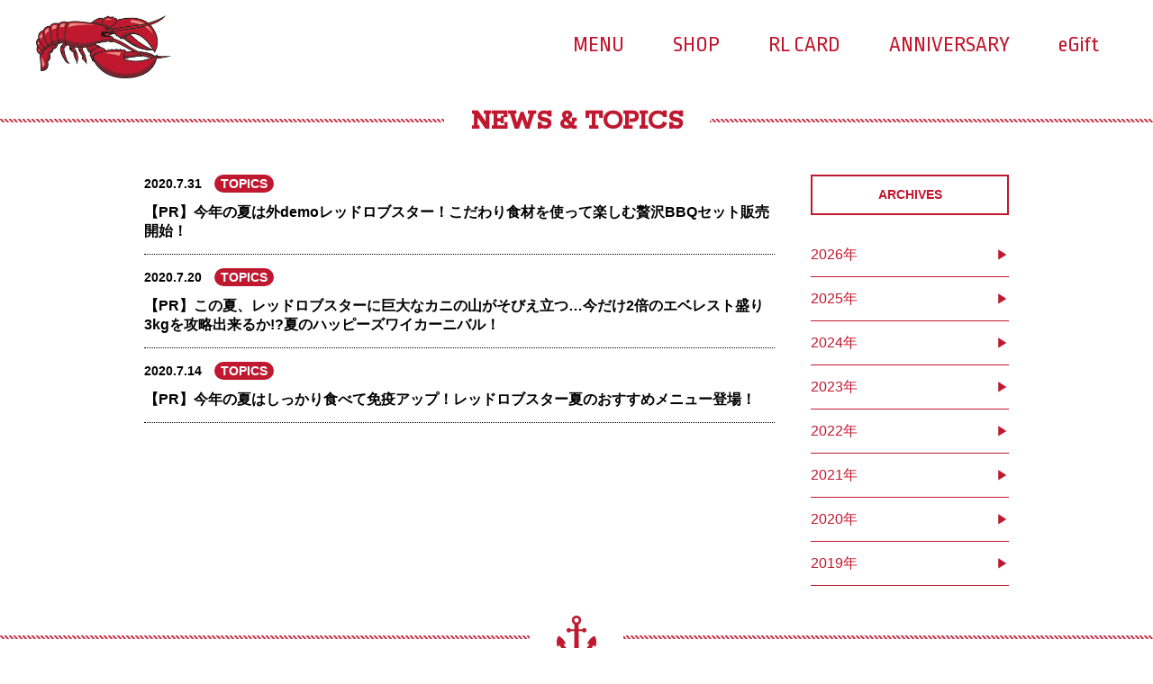

--- FILE ---
content_type: text/html; charset=UTF-8
request_url: https://www.redlobster.jp/topics/date/2020/07
body_size: 6577
content:
<!DOCTYPE html>
<html lang="ja">
<head>
<title> 2020 7月 Archive | RedlobsterJapan</title>
<link rel="icon" sizes="16x16 32x32 64x64" href="/favicon.ico">
<meta name="description" content="  2020  7月 | 全米No1シーフードレストラン"/>
<meta charset="UTF-8"/>
<link rel="profile" href="http://gmpg.org/xfn/11"/>
<meta name="viewport" content="width=device-width; initial-scale=1"/><!--[if lt IE 9]>
<script src="http://html5shim.googlecode.com/svn/trunk/html5.js"></script>
<![endif]-->
<meta name='robots' content='max-image-preview:large'/>
<link rel='dns-prefetch' href='//static.addtoany.com'/>
<style id='wp-emoji-styles-inline-css' type='text/css'>img.wp-smiley,img.emoji{display:inline!important;border:none!important;box-shadow:none!important;height:1em!important;width:1em!important;margin:0 .07em!important;vertical-align:-.1em!important;background:none!important;padding:0!important}</style><link rel='stylesheet' id='wp-block-library-css' href='https://www.redlobster.jp/content/wp-includes/css/dist/block-library/style.min.css?ver=6.5.7' type='text/css' media='all'/><style id='classic-theme-styles-inline-css' type='text/css'>.wp-block-button__link{color:#fff;background-color:#32373c;border-radius:9999px;box-shadow:none;text-decoration:none;padding:calc(.667em + 2px) calc(1.333em + 2px);font-size:1.125em}.wp-block-file__button{background:#32373c;color:#fff;text-decoration:none}</style><style id='global-styles-inline-css' type='text/css'>body{--wp--preset--color--black:#000;--wp--preset--color--cyan-bluish-gray:#abb8c3;--wp--preset--color--white:#fff;--wp--preset--color--pale-pink:#f78da7;--wp--preset--color--vivid-red:#cf2e2e;--wp--preset--color--luminous-vivid-orange:#ff6900;--wp--preset--color--luminous-vivid-amber:#fcb900;--wp--preset--color--light-green-cyan:#7bdcb5;--wp--preset--color--vivid-green-cyan:#00d084;--wp--preset--color--pale-cyan-blue:#8ed1fc;--wp--preset--color--vivid-cyan-blue:#0693e3;--wp--preset--color--vivid-purple:#9b51e0;--wp--preset--gradient--vivid-cyan-blue-to-vivid-purple:linear-gradient(135deg,rgba(6,147,227,1) 0%,#9b51e0 100%);--wp--preset--gradient--light-green-cyan-to-vivid-green-cyan:linear-gradient(135deg,#7adcb4 0%,#00d082 100%);--wp--preset--gradient--luminous-vivid-amber-to-luminous-vivid-orange:linear-gradient(135deg,rgba(252,185,0,1) 0%,rgba(255,105,0,1) 100%);--wp--preset--gradient--luminous-vivid-orange-to-vivid-red:linear-gradient(135deg,rgba(255,105,0,1) 0%,#cf2e2e 100%);--wp--preset--gradient--very-light-gray-to-cyan-bluish-gray:linear-gradient(135deg,#eee 0%,#a9b8c3 100%);--wp--preset--gradient--cool-to-warm-spectrum:linear-gradient(135deg,#4aeadc 0%,#9778d1 20%,#cf2aba 40%,#ee2c82 60%,#fb6962 80%,#fef84c 100%);--wp--preset--gradient--blush-light-purple:linear-gradient(135deg,#ffceec 0%,#9896f0 100%);--wp--preset--gradient--blush-bordeaux:linear-gradient(135deg,#fecda5 0%,#fe2d2d 50%,#6b003e 100%);--wp--preset--gradient--luminous-dusk:linear-gradient(135deg,#ffcb70 0%,#c751c0 50%,#4158d0 100%);--wp--preset--gradient--pale-ocean:linear-gradient(135deg,#fff5cb 0%,#b6e3d4 50%,#33a7b5 100%);--wp--preset--gradient--electric-grass:linear-gradient(135deg,#caf880 0%,#71ce7e 100%);--wp--preset--gradient--midnight:linear-gradient(135deg,#020381 0%,#2874fc 100%);--wp--preset--font-size--small:13px;--wp--preset--font-size--medium:20px;--wp--preset--font-size--large:36px;--wp--preset--font-size--x-large:42px;--wp--preset--spacing--20:.44rem;--wp--preset--spacing--30:.67rem;--wp--preset--spacing--40:1rem;--wp--preset--spacing--50:1.5rem;--wp--preset--spacing--60:2.25rem;--wp--preset--spacing--70:3.38rem;--wp--preset--spacing--80:5.06rem;--wp--preset--shadow--natural:6px 6px 9px rgba(0,0,0,.2);--wp--preset--shadow--deep:12px 12px 50px rgba(0,0,0,.4);--wp--preset--shadow--sharp:6px 6px 0 rgba(0,0,0,.2);--wp--preset--shadow--outlined:6px 6px 0 -3px rgba(255,255,255,1) , 6px 6px rgba(0,0,0,1);--wp--preset--shadow--crisp:6px 6px 0 rgba(0,0,0,1)}:where(.is-layout-flex){gap:.5em}:where(.is-layout-grid){gap:.5em}body .is-layout-flex{display:flex}body .is-layout-flex{flex-wrap:wrap;align-items:center}body .is-layout-flex>*{margin:0}body .is-layout-grid{display:grid}body .is-layout-grid>*{margin:0}:where(.wp-block-columns.is-layout-flex){gap:2em}:where(.wp-block-columns.is-layout-grid){gap:2em}:where(.wp-block-post-template.is-layout-flex){gap:1.25em}:where(.wp-block-post-template.is-layout-grid){gap:1.25em}.has-black-color{color:var(--wp--preset--color--black)!important}.has-cyan-bluish-gray-color{color:var(--wp--preset--color--cyan-bluish-gray)!important}.has-white-color{color:var(--wp--preset--color--white)!important}.has-pale-pink-color{color:var(--wp--preset--color--pale-pink)!important}.has-vivid-red-color{color:var(--wp--preset--color--vivid-red)!important}.has-luminous-vivid-orange-color{color:var(--wp--preset--color--luminous-vivid-orange)!important}.has-luminous-vivid-amber-color{color:var(--wp--preset--color--luminous-vivid-amber)!important}.has-light-green-cyan-color{color:var(--wp--preset--color--light-green-cyan)!important}.has-vivid-green-cyan-color{color:var(--wp--preset--color--vivid-green-cyan)!important}.has-pale-cyan-blue-color{color:var(--wp--preset--color--pale-cyan-blue)!important}.has-vivid-cyan-blue-color{color:var(--wp--preset--color--vivid-cyan-blue)!important}.has-vivid-purple-color{color:var(--wp--preset--color--vivid-purple)!important}.has-black-background-color{background-color:var(--wp--preset--color--black)!important}.has-cyan-bluish-gray-background-color{background-color:var(--wp--preset--color--cyan-bluish-gray)!important}.has-white-background-color{background-color:var(--wp--preset--color--white)!important}.has-pale-pink-background-color{background-color:var(--wp--preset--color--pale-pink)!important}.has-vivid-red-background-color{background-color:var(--wp--preset--color--vivid-red)!important}.has-luminous-vivid-orange-background-color{background-color:var(--wp--preset--color--luminous-vivid-orange)!important}.has-luminous-vivid-amber-background-color{background-color:var(--wp--preset--color--luminous-vivid-amber)!important}.has-light-green-cyan-background-color{background-color:var(--wp--preset--color--light-green-cyan)!important}.has-vivid-green-cyan-background-color{background-color:var(--wp--preset--color--vivid-green-cyan)!important}.has-pale-cyan-blue-background-color{background-color:var(--wp--preset--color--pale-cyan-blue)!important}.has-vivid-cyan-blue-background-color{background-color:var(--wp--preset--color--vivid-cyan-blue)!important}.has-vivid-purple-background-color{background-color:var(--wp--preset--color--vivid-purple)!important}.has-black-border-color{border-color:var(--wp--preset--color--black)!important}.has-cyan-bluish-gray-border-color{border-color:var(--wp--preset--color--cyan-bluish-gray)!important}.has-white-border-color{border-color:var(--wp--preset--color--white)!important}.has-pale-pink-border-color{border-color:var(--wp--preset--color--pale-pink)!important}.has-vivid-red-border-color{border-color:var(--wp--preset--color--vivid-red)!important}.has-luminous-vivid-orange-border-color{border-color:var(--wp--preset--color--luminous-vivid-orange)!important}.has-luminous-vivid-amber-border-color{border-color:var(--wp--preset--color--luminous-vivid-amber)!important}.has-light-green-cyan-border-color{border-color:var(--wp--preset--color--light-green-cyan)!important}.has-vivid-green-cyan-border-color{border-color:var(--wp--preset--color--vivid-green-cyan)!important}.has-pale-cyan-blue-border-color{border-color:var(--wp--preset--color--pale-cyan-blue)!important}.has-vivid-cyan-blue-border-color{border-color:var(--wp--preset--color--vivid-cyan-blue)!important}.has-vivid-purple-border-color{border-color:var(--wp--preset--color--vivid-purple)!important}.has-vivid-cyan-blue-to-vivid-purple-gradient-background{background:var(--wp--preset--gradient--vivid-cyan-blue-to-vivid-purple)!important}.has-light-green-cyan-to-vivid-green-cyan-gradient-background{background:var(--wp--preset--gradient--light-green-cyan-to-vivid-green-cyan)!important}.has-luminous-vivid-amber-to-luminous-vivid-orange-gradient-background{background:var(--wp--preset--gradient--luminous-vivid-amber-to-luminous-vivid-orange)!important}.has-luminous-vivid-orange-to-vivid-red-gradient-background{background:var(--wp--preset--gradient--luminous-vivid-orange-to-vivid-red)!important}.has-very-light-gray-to-cyan-bluish-gray-gradient-background{background:var(--wp--preset--gradient--very-light-gray-to-cyan-bluish-gray)!important}.has-cool-to-warm-spectrum-gradient-background{background:var(--wp--preset--gradient--cool-to-warm-spectrum)!important}.has-blush-light-purple-gradient-background{background:var(--wp--preset--gradient--blush-light-purple)!important}.has-blush-bordeaux-gradient-background{background:var(--wp--preset--gradient--blush-bordeaux)!important}.has-luminous-dusk-gradient-background{background:var(--wp--preset--gradient--luminous-dusk)!important}.has-pale-ocean-gradient-background{background:var(--wp--preset--gradient--pale-ocean)!important}.has-electric-grass-gradient-background{background:var(--wp--preset--gradient--electric-grass)!important}.has-midnight-gradient-background{background:var(--wp--preset--gradient--midnight)!important}.has-small-font-size{font-size:var(--wp--preset--font-size--small)!important}.has-medium-font-size{font-size:var(--wp--preset--font-size--medium)!important}.has-large-font-size{font-size:var(--wp--preset--font-size--large)!important}.has-x-large-font-size{font-size:var(--wp--preset--font-size--x-large)!important}.wp-block-navigation a:where(:not(.wp-element-button)){color:inherit}:where(.wp-block-post-template.is-layout-flex){gap:1.25em}:where(.wp-block-post-template.is-layout-grid){gap:1.25em}:where(.wp-block-columns.is-layout-flex){gap:2em}:where(.wp-block-columns.is-layout-grid){gap:2em}.wp-block-pullquote{font-size:1.5em;line-height:1.6}</style><link rel='stylesheet' id='addtoany-css' href='https://www.redlobster.jp/content/wp-content/plugins/add-to-any/addtoany.min.css?ver=1.16' type='text/css' media='all'/><style type="text/css">.recentcomments a{display:inline!important;padding:0!important;margin:0!important}</style><link rel="stylesheet" type="text/css" href="https://www.redlobster.jp/content/wp-content/themes/whiteboard/common/css/main.css"/><link rel="stylesheet" type="text/css" href="https://www.redlobster.jp/content/wp-content/themes/whiteboard/common/mfp.statics/mailformpro.css"/><link rel="stylesheet" href="/mfp.statics/mailformpro.css" type="text/css"/><link rel="stylesheet" href="https://www.redlobster.jp/content/wp-content/themes/whiteboard/common/fonts/DINMittelschriftLT/font.css" media="all"><link rel="stylesheet" href="https://www.redlobster.jp/content/wp-content/themes/whiteboard/common/fonts/352A4C/font.css" media="all"><link rel="stylesheet" href="https://www.redlobster.jp/content/wp-content/themes/whiteboard/common/fonts/Honeyscript/font.css" media="all"><link rel="stylesheet" type="text/css" href="https://www.redlobster.jp/content/wp-content/themes/whiteboard/common/slick/slick.css" media="screen"/><link rel="stylesheet" type="text/css" href="https://www.redlobster.jp/content/wp-content/themes/whiteboard/common/slick/slick-theme.css" media="screen"/><link rel="stylesheet" media="all" type="text/css" href="https://www.redlobster.jp/content/wp-content/themes/whiteboard/common/css/animate.css"/><link rel="stylesheet" href="https://cdnjs.cloudflare.com/ajax/libs/Swiper/4.5.0/css/swiper.min.css"><link rel="stylesheet" type="text/css" href="https://www.redlobster.jp/content/wp-content/themes/whiteboard/common/css/newMain.css"/><link href="https://fonts.googleapis.com/css?family=Rokkitt:500&display=swap" rel="stylesheet"><link href="https://fonts.googleapis.com/css?family=Ropa+Sans&display=swap" rel="stylesheet"><link href="https://fonts.googleapis.com/icon?family=Material+Icons" rel="stylesheet"><link rel="stylesheet" href="https://www.redlobster.jp/content/wp-content/themes/whiteboard/common/css/topics.css" media="all"><script type="text/javascript">//<![CDATA[
window._wpemojiSettings={"baseUrl":"https:\/\/s.w.org\/images\/core\/emoji\/15.0.3\/72x72\/","ext":".png","svgUrl":"https:\/\/s.w.org\/images\/core\/emoji\/15.0.3\/svg\/","svgExt":".svg","source":{"concatemoji":"https:\/\/www.redlobster.jp\/content\/wp-includes\/js\/wp-emoji-release.min.js?ver=6.5.7"}};!function(i,n){var o,s,e;function c(e){try{var t={supportTests:e,timestamp:(new Date).valueOf()};sessionStorage.setItem(o,JSON.stringify(t))}catch(e){}}function p(e,t,n){e.clearRect(0,0,e.canvas.width,e.canvas.height),e.fillText(t,0,0);var t=new Uint32Array(e.getImageData(0,0,e.canvas.width,e.canvas.height).data),r=(e.clearRect(0,0,e.canvas.width,e.canvas.height),e.fillText(n,0,0),new Uint32Array(e.getImageData(0,0,e.canvas.width,e.canvas.height).data));return t.every(function(e,t){return e===r[t]})}function u(e,t,n){switch(t){case"flag":return n(e,"\ud83c\udff3\ufe0f\u200d\u26a7\ufe0f","\ud83c\udff3\ufe0f\u200b\u26a7\ufe0f")?!1:!n(e,"\ud83c\uddfa\ud83c\uddf3","\ud83c\uddfa\u200b\ud83c\uddf3")&&!n(e,"\ud83c\udff4\udb40\udc67\udb40\udc62\udb40\udc65\udb40\udc6e\udb40\udc67\udb40\udc7f","\ud83c\udff4\u200b\udb40\udc67\u200b\udb40\udc62\u200b\udb40\udc65\u200b\udb40\udc6e\u200b\udb40\udc67\u200b\udb40\udc7f");case"emoji":return!n(e,"\ud83d\udc26\u200d\u2b1b","\ud83d\udc26\u200b\u2b1b")}return!1}function f(e,t,n){var r="undefined"!=typeof WorkerGlobalScope&&self instanceof WorkerGlobalScope?new OffscreenCanvas(300,150):i.createElement("canvas"),a=r.getContext("2d",{willReadFrequently:!0}),o=(a.textBaseline="top",a.font="600 32px Arial",{});return e.forEach(function(e){o[e]=t(a,e,n)}),o}function t(e){var t=i.createElement("script");t.src=e,t.defer=!0,i.head.appendChild(t)}"undefined"!=typeof Promise&&(o="wpEmojiSettingsSupports",s=["flag","emoji"],n.supports={everything:!0,everythingExceptFlag:!0},e=new Promise(function(e){i.addEventListener("DOMContentLoaded",e,{once:!0})}),new Promise(function(t){var n=function(){try{var e=JSON.parse(sessionStorage.getItem(o));if("object"==typeof e&&"number"==typeof e.timestamp&&(new Date).valueOf()<e.timestamp+604800&&"object"==typeof e.supportTests)return e.supportTests}catch(e){}return null}();if(!n){if("undefined"!=typeof Worker&&"undefined"!=typeof OffscreenCanvas&&"undefined"!=typeof URL&&URL.createObjectURL&&"undefined"!=typeof Blob)try{var e="postMessage("+f.toString()+"("+[JSON.stringify(s),u.toString(),p.toString()].join(",")+"));",r=new Blob([e],{type:"text/javascript"}),a=new Worker(URL.createObjectURL(r),{name:"wpTestEmojiSupports"});return void(a.onmessage=function(e){c(n=e.data),a.terminate(),t(n)})}catch(e){}c(n=f(s,u,p))}t(n)}).then(function(e){for(var t in e)n.supports[t]=e[t],n.supports.everything=n.supports.everything&&n.supports[t],"flag"!==t&&(n.supports.everythingExceptFlag=n.supports.everythingExceptFlag&&n.supports[t]);n.supports.everythingExceptFlag=n.supports.everythingExceptFlag&&!n.supports.flag,n.DOMReady=!1,n.readyCallback=function(){n.DOMReady=!0}}).then(function(){return e}).then(function(){var e;n.supports.everything||(n.readyCallback(),(e=n.source||{}).concatemoji?t(e.concatemoji):e.wpemoji&&e.twemoji&&(t(e.twemoji),t(e.wpemoji)))}))}((window,document),window._wpemojiSettings);
//]]></script>
<!--n2css--><!--n2js--><script type="text/javascript" src="https://www.redlobster.jp/content/wp-includes/js/jquery/jquery.min.js?ver=3.7.1" id="jquery-core-js"></script>
<script type="text/javascript" src="https://www.redlobster.jp/content/wp-includes/js/jquery/jquery-migrate.min.js?ver=3.4.1" id="jquery-migrate-js"></script>
<script type="text/javascript" id="addtoany-core-js-before">//<![CDATA[
window.a2a_config=window.a2a_config||{};a2a_config.callbacks=[];a2a_config.overlays=[];a2a_config.templates={};a2a_localize={Share:"共有",Save:"ブックマーク",Subscribe:"購読",Email:"メール",Bookmark:"ブックマーク",ShowAll:"すべて表示する",ShowLess:"小さく表示する",FindServices:"サービスを探す",FindAnyServiceToAddTo:"追加するサービスを今すぐ探す",PoweredBy:"Powered by",ShareViaEmail:"メールでシェアする",SubscribeViaEmail:"メールで購読する",BookmarkInYourBrowser:"ブラウザにブックマーク",BookmarkInstructions:"このページをブックマークするには、 Ctrl+D または \u2318+D を押下。",AddToYourFavorites:"お気に入りに追加",SendFromWebOrProgram:"任意のメールアドレスまたはメールプログラムから送信",EmailProgram:"メールプログラム",More:"詳細&#8230;",ThanksForSharing:"共有ありがとうございます !",ThanksForFollowing:"フォローありがとうございます !"};
//]]></script>
<script type="text/javascript" defer src="https://static.addtoany.com/menu/page.js" id="addtoany-core-js"></script>
<script type="text/javascript" defer src="https://www.redlobster.jp/content/wp-content/plugins/add-to-any/addtoany.min.js?ver=1.1" id="addtoany-jquery-js"></script>
<link rel="https://api.w.org/" href="https://www.redlobster.jp/wp-json/"/><link rel="EditURI" type="application/rsd+xml" title="RSD" href="https://www.redlobster.jp/content/xmlrpc.php?rsd"/>
<!--built on the Whiteboard Framework-->
<!--CSS-->
<!--メールフォーム-->
<!-- Font -->
<!-- jQuery -->
<script src="https://ajax.googleapis.com/ajax/libs/jquery/1.11.2/jquery.min.js"></script>
<!-- Slick Slider Javascript file -->
<script src="https://www.redlobster.jp/content/wp-content/themes/whiteboard/common/slick/slick.min.js"></script>
<script src="https://www.redlobster.jp/content/wp-content/themes/whiteboard/common/slick/jquery.easing.1.3.js"></script>
<!-- OtherScript -->
<script type="text/javascript" src="https://www.redlobster.jp/content/wp-content/themes/whiteboard/common/js/rule.js"></script>
<!-- Animate -->
<script src="https://www.redlobster.jp/content/wp-content/themes/whiteboard/common/js/wow.js"></script>
<script>new WOW().init();</script>
<!--CSS-->
<!-- Font -->
<!-- jQuery -->
<script src="https://ajax.googleapis.com/ajax/libs/jquery/1.12.4/jquery.min.js"></script>
<script src="https://cdnjs.cloudflare.com/ajax/libs/Swiper/4.5.0/js/swiper.min.js"></script>
<!--Analytics-->
<script type="text/javascript">var _gaq=_gaq||[];_gaq.push(['_setAccount','UA-28775501-1']);_gaq.push(['_trackPageview']);(function(){var ga=document.createElement('script');ga.type='text/javascript';ga.async=true;ga.src=('https:'==document.location.protocol?'https://ssl':'http://www')+'.google-analytics.com/ga.js';var s=document.getElementsByTagName('script')[0];s.parentNode.insertBefore(ga,s);})();</script>
<!-- Google tag (gtag.js) -->
<script async src="https://www.googletagmanager.com/gtag/js?id=G-MKZ4XZWG5W"></script>
<script>window.dataLayer=window.dataLayer||[];function gtag(){dataLayer.push(arguments);}gtag('js',new Date());gtag('config','G-MKZ4XZWG5W');</script>
</head>
<body><noscript><meta HTTP-EQUIV="refresh" content="0;url='https://www.redlobster.jp/topics/date/2020/07?PageSpeed=noscript'" /><style><!--table,div,span,font,p{display:none} --></style><div style="display:block">Please click <a href="https://www.redlobster.jp/topics/date/2020/07?PageSpeed=noscript">here</a> if you are not redirected within a few seconds.</div></noscript>
<div class="container">
<header class="clearfix">
<h1><a href="//www.redlobster.jp/"><img src="https://www.redlobster.jp/content/wp-content/themes/whiteboard/common/image/renewal/logo.png"></a></h1>
<div class="navToggle">
<span></span><span></span><span></span>
</div>
<nav class="headerTopMenu">
<ul class="clearfix">
<li><a href="/menu/">MENU</a></li>
<li><a href="/location/">SHOP</a></li>
<li><a href="/rlcard/">RL CARD</a></li>
<li><a href="/reservation/">ANNIVERSARY</a></li>
<li><a href="/egift/">eGift</a></li>
</ul>
</nav>
</header>
<div id="content">
<div class="topPressreleaseTitle">
<h2>NEWS & TOPICS</h2>
</div>
<div class="topicsBox">
<div class="topicsMainBox">
<ul class="topicsList">
<a href="https://www.redlobster.jp/content/wp-content/uploads/2020/09/924860fd98cc5bcfb9e73b642fd5c5be.pdf" target="_blank">
<li>
<p class="postInfo">
<span class="postDate">2020.7.31</span>
<span class="postCategory">TOPICS</span> </p>
<p class="postTitle">【PR】今年の夏は外demoレッドロブスター！こだわり食材を使って楽しむ贅沢BBQセット販売開始！</p>
</li>
</a>
<a href="https://www.redlobster.jp/content/wp-content/uploads/2020/09/7cbbfd7e6be59f5bf3ec696e86565a9b.pdf" target="_blank">
<li>
<p class="postInfo">
<span class="postDate">2020.7.20</span>
<span class="postCategory">TOPICS</span> </p>
<p class="postTitle">【PR】この夏、レッドロブスターに巨大なカニの山がそびえ立つ…今だけ2倍のエベレスト盛り3kgを攻略出来るか!?夏のハッピーズワイカーニバル！</p>
</li>
</a>
<a href="https://www.redlobster.jp/content/wp-content/uploads/2020/07/b35f83be324b11d74c6416afd95cddcc.pdf" target="_blank">
<li>
<p class="postInfo">
<span class="postDate">2020.7.14</span>
<span class="postCategory">TOPICS</span> </p>
<p class="postTitle">【PR】今年の夏はしっかり食べて免疫アップ！レッドロブスター夏のおすすめメニュー登場！</p>
</li>
</a>
<div id="pager_navigation">
</div>
</ul>
<div class="navigation">
</div>
</div>
<div class="topicsSideBox">
<h3>ARCHIVES</h3>
<ul class="monthly-list">
<li><a href='https://www.redlobster.jp/topics/date/2026'>2026</a></li>
<li><a href='https://www.redlobster.jp/topics/date/2025'>2025</a></li>
<li><a href='https://www.redlobster.jp/topics/date/2024'>2024</a></li>
<li><a href='https://www.redlobster.jp/topics/date/2023'>2023</a></li>
<li><a href='https://www.redlobster.jp/topics/date/2022'>2022</a></li>
<li><a href='https://www.redlobster.jp/topics/date/2021'>2021</a></li>
<li><a href='https://www.redlobster.jp/topics/date/2020' aria-current="page">2020</a></li>
<li><a href='https://www.redlobster.jp/topics/date/2019'>2019</a></li>
</ul>
</div>
</div>
</div>
<!--#content-->
<footer>
<div class="footerTopImageBox">
<div class="footerTopImage"><p><img src="https://www.redlobster.jp/content/wp-content/themes/whiteboard/common/image/renewal/footerIkari.png"></p></div>
</div>
<nav class="footerGMenu">
<ul class="clearfix">
<li><a href="//www.redlobster.jp/">TOP</a></li>
<li><a href="/company/">COMPANY</a></li>
<li><a href="https://redlobster-saiyo.jp/-/top/index.html" target="_blank">RECRUIT</a></li>
<li><a href="/about/">OUR STORY</a></li>
<li><a href="/contact/">CONTACT</a></li>
<li><a href="/privacypolicy/">PRIVACY</a></li>
</ul>
</nav>
<div class="footerSnsMenu">
<ul class="clearfix">
<li><a href="https://www.facebook.com/redlobster.jp"><img src="https://www.redlobster.jp/content/wp-content/themes/whiteboard/common/image/renewal/snsFb.png"></a></li>
<li><a href="https://twitter.com/RedLobsterJapan"><img src="https://www.redlobster.jp/content/wp-content/themes/whiteboard/common/image/renewal/snsTwitter.png"></a></li>
<li><a href="https://www.instagram.com/redlobsterjapan_official/"><img src="https://www.redlobster.jp/content/wp-content/themes/whiteboard/common/image/renewal/snsInsta.png"></a></li>
</ul>
</div>
<p class="copyright">©Red Lobster JAPAN Inc. All rights reserved.</p>
</footer>
</div><!-- .container -->
<script>$(window).load(function(){$("#sliderPause").show();$("#sliderPause").on("click",function(){$("#sliderPause").hide();$("#sliderStart").show();swiper.autoplay.stop();});$("#sliderStart").on("click",function(){$("#sliderPause").show();$("#sliderStart").hide();swiper.autoplay.start();});$('.navToggle').click(function(){$(this).toggleClass('active');$(".headerTopMenu").fadeToggle(200);});});</script>
</body>
</html>

--- FILE ---
content_type: text/css
request_url: https://www.redlobster.jp/content/wp-content/themes/whiteboard/common/css/main.css
body_size: 5991
content:
@charset "utf-8";

/* base&reset settings ----------------------------------------------------*/
html{
	margin:0;
	padding: 0;
	font-size: 62.5%;
	line-height: 20px;
	font-family: "ヒラギノ角ゴ ProN W3","Hiragino Kaku Gothic ProN", Verdana, "游ゴシック", YuGothic, "メイリオ", Meiryo, sans-serif;
	color: #1e1e1e;
	width:100%;
	height:100%;
}

body{
	margin:0;
	padding:0;
	font-size:1.4rem;
	background-image:url(http://www.redlobster.jp/content/wp-content/themes/whiteboard/common/image/bg.jpg) ;
	background-position:top center;
	background-size:100%;
}

p{
	margin:0;
	padding:0;
}

div{
	margin:0;
	padding:0;
}

ul{
	margin:0;
	padding:0;
}

li{
	list-style:none;
}

h1, h2, h3, h4{
	margin:0;
	padding:0;
}

dl{
	margin:0;
	padding:0;
}

a {
	color:#c7b077;
}

a:hover{
	color:#906b00;
}

img{
	max-width: 100%;
	height: auto;
	width /***/:auto;　
	border: none;
}

.container{
	overflow:hidden;
}


/*共通----------------------------------------------------*/

header{
	width:100%;
	background:#1c325a;
	/*position:relative;
	z-index:999;*/
}

@media screen and (min-width: 0px) and (max-device-width: 960px) {
header{
	background:#1c325a;
}
}

header a,
footer a{
	text-decoration:none;
}

.head-upper{
	text-align:center;
	width:100%;
	height:100px;
}

@media screen and (min-width: 600px) and (max-device-width: 960px) {

}

@media screen and (min-width: 320px) and (max-device-width: 599px) {
.head-upper{
	text-align:center;
	width:100%;
	height:auto;
}
.head-logo{
	max-width:150px!important;
	padding:10px 0!important;
}
}

.head-logo{
	max-width:200px;
	padding:15px 0 0 0;
}

.right-colum{
	position:absolute;
	right:0;
	top:0;
	font-size:1.2rem;
}

.sec-menu{
	padding:40px 20px 0 0;
	float:left;
}

.lung{
	float:left;
	display:none;
}

.lung li{
	width:50px;
	background:#c7b077;
}

.lung li.dis{
	background:none;
	color:#c7b077;
}

.lung a{
	width:50px;
	padding:15px 0;
	display:block;
	text-decoration:none;
	color:#FFFFFF;
}

.lung li.dis a{
	color:#c7b077;
}

.menu-bar{
	background:#ffffff;
	width:100%;
	position:relative;
	overflow:hidden;
	color:#FFFFFF;
	font-weight:bold;
}

#menu-main{
	float:left;
	left:50%;
	position:relative;
}

#menu-main li{
	float:left;
	left:-50%;
	position:relative;
	padding:15px 30px;
	font-size:1.8rem;
}	

footer{
	background:#1c325a;
	/*color:#FFF;*/
	text-align:center;
}

.under_menu{
}

#menu-footer{
	float:left;
	left:50%;
	position:relative;
	padding:20px 0;
}

#menu-footer li{
	float:left;
	left:-50%;
	position:relative;
	padding-right:20px;
}

@media screen and (min-width: 0px) and (max-device-width: 960px) {
.under_menu{
	font-size:1.0rem;
}
}

.foot_middle{
	width:260px;
	margin:20px auto 0;
}

.under-logo{
	max-width:100px;
	padding:15px 0 0 0;
	float:left;
}

.social{
	float:right;
}

.social li{
	float:left;
}

.social li.space{
	padding:0 10px;
}

.under-sns{
	width:40px;
}

.credit{
	font-size:1.2rem;
	padding:20px 0;
}

.BRANDPRO{
	/*font-family: '352A4C';*/
	font-family: 'DI-M';
}

.DI-M{
	font-family: 'DI-M';
}

.AVANT{
	font-family: 'Avantgd';
}

.HONEY{
	font-family: 'Honeyscript';
}

.norbt{
    display: inline-block;
    padding: 15px 30px;
    text-decoration: none;
    color: #FFFFFF;
    background: #1c325a;
    transition: .4s;
	border: solid 1px #1c325a;
	text-decoration:none;
	font-weight:bold;
	min-width: 160px;
}

.norbt:hover {
    background: #FFFFFF;
    color: #1c325a;	
    border: solid 1px #1c325a;
}

.norbt-re{
    display: inline-block;
    padding: 15px 30px;
    text-decoration: none;
    color: #FFFFFF;
    background: #ce1225;
    transition: .4s;
	border: solid 1px #ce1225;
	text-decoration:none;
	font-weight:bold;
	min-width: 160px;
}

.norbt-re:hover {
    background: #FFFFFF;
    color: #ce1225;	
    border: solid 1px #ce1225;
}

li.midashi{
	text-align:center;
	font-size:2.7rem;
}

.jpn{
	text-align:center;
	display:block;
	margin-top:15px;
}

.arrow{
position: relative;
display: inline-block;
padding: 0 0 0 16px;
vertical-align: middle;
text-decoration: none;
}

.arrow::before,
.arrow::after{
position: absolute;
top: 0;
bottom: 0;
left: 0;
margin: auto;
content: "";
vertical-align: middle;
}

.triple::before{
left: 4px;
box-sizing: border-box;
width: 4px;
height: 4px;
border: 4px solid transparent;
border-left: 4px solid #c7b077;
}

span.eng{
	font-weight:normal;
	font-size:1.2rem;
	margin-left:10px;
}

/*コンテンツ----------------------------------------------------*/

#first{
	overflow:hidden;
}

.Visual{
	position:relative;
	z-index:888;
	/*margin-top:-150px;*/
}

.Visual .slick-slide img{
	width:100%;
	height:auto;
}

.slider .slick-list .slick-track .slide {
  /*width: 100%;
  height: auto;*/
  overflow: hidden;
  background-color: transparent;
  background-size: cover;
  background-position: 50% 50%;
  position:relative;
}

#second{
}

#second .inner{
	width:100%;
	margin:60px auto;
}

.button{
	text-align:center;
	width:100%;
}

.recomend{
	padding:30px 0;
	margin:0 auto;
	max-width:1500px;
}

.recomend_wapper{
	padding:30px;
	margin:0 auto;
	max-width:960px;
}

.recommend_item{
	margin-top:40px;
}

.recommend_detail-wapper h1{
	font-size:2.5rem;
	text-align:center;
}

.recommend_detail-wapper p{
	padding-bottom:20px;
}

.recommend_detail{
	margin: 20px 0 0 0;
	line-height:2.0rem;
}

@media screen and (min-width: 1px) and (max-device-width: 768px) {
.recomend_wapper{
	padding:30px 0;
	margin:0 auto;
	width:80%;
}

.recommend_detail-wapper h1{
	font-size:2.0rem;
	text-align:center;
}

.recommend_detail-wapper p{
	padding-bottom:20px;
}

.recommend_detail{
	margin: 20px 0 0 0;
	line-height:2.0rem;
}

}

.center .slick-center h3{
	opacity:1;
}

.center h3{
	/*opacity:0.6;
	transition:all 300ms ease;*/
}

.news_topics{
	max-width:960px;
	padding:60px 0;
	margin:0 auto;
}

@media screen and (min-width: 0px) and (max-device-width: 960px) {
.news_topics{
	max-width:90%;
	padding:60px 0;
	margin:0 auto;
}
}

/* アバウトページ Layout----------------------------------------------------*/

.about_page-section{
	display: -webkit-flex;
    display: flex;
}

.about_img-container{
	width:50%;
	background-position:center;
	background-repeat:no-repeat;
	background-size:cover;
	display:inline-block;
}

.about_detail-container{
	width:50%;
}

.about_detail-inner{
	width:80%;
	margin:10% auto;
}

.about_detail-inner h1{
	width:100%;
	background:#1c325a;
	color:#c7b077;
	font-size:1.6rem;
	text-align:center;
	padding:10px 0;
	margin:40px 0 0 0;
}

.about_detail-inner h2{
	color:#c7b077;
	padding: 30px 0 15px 0;
	text-align:center;
	font-size:1.6rem;
	line-height:2.0rem;
}

.about_detail-inner h3{
	width:100%;
	text-align:center;	
	font-size:2.0rem;
	padding: 40px 0 0 0;
}

.about_detail-inner h4{
	padding: 15px 0 0 0;
	font-size:1.6rem;
}

.about_detail-inner p{
}

.about_page-section-ex{
	background:#1c325a;
	width:100%;
}

.about_detail-inner-ex{
	padding:3% 0;
}

.about_detail-inner-ex h2{
	color:#c7b077;
	padding: 30px 0;
	text-align:center;
	font-size:1.6rem;
	line-height:2.0rem;
}

.about_detail-inner-ex p{
	color:#FFFFFF;
	text-align:center;
}

@media screen and (min-width: 0px) and (max-device-width: 960px) {
.about_page-section{
	display: -webkit-block;
    display: block;
}

.about_img-container{
	width:100%;
	height:300px;
	background-position:center;
	background-repeat:no-repeat;
	background-size:cover;
	display:inline-block;
}

.about_detail-container{
	width:100%;
}

.about_detail-inner-ex{
	padding:10%;
}
}


/* メニューページ Layout----------------------------------------------------*/

.title{
	height:150px;
	text-align:center;
	background-repeat:repeat-x;
	background-position:center;
	background-size:cover;
}

.title img{
	margin-top:45px;
}

.menu_list{
	width:960px;
	margin:0 auto;
	padding:30px 0;
}

.menu_item-wapper{
	border-bottom:1px dashed #000000;
	width:960px;
	padding-bottom:40px;
	margin:0 auto 40px;
}

.menu_thumb-wapper{
	width:100%;
	letter-spacing:-.5rem;
}

@media screen and (min-width: 1px) and (max-device-width: 476px) {

.menu_thumb-wapper{
	text-align:center;
}

}

.menu_thumb-container{
	display:inline-block;
	vertical-align:top;
	width:25%;
}

.menu_thumb-img{
	height:200px;
	width:200px;
	overflow:hidden;
	position:relative;
	/*border:5px solid #000000;*/
	margin: 0 auto;
}

.menu_name{
	max-width:200px;
	margin: 10px auto 0;
	font-weight:bold;
	text-align:center;
	letter-spacing:normal;
	}

.menu_thumb-img img {
	position: absolute;
	top: 50%;
	left: 50%;
	-webkit-transform: translate(-50%, -50%);
	-ms-transform: translate(-50%, -50%);
	transform: translate(-50%, -50%);
	min-width: 100%;
	min-height: 100%;
	max-width: 140%;
	max-height: 140%;
	width:auto;
	height:auto;
}

/*.menu_thumb-img img.wp-post-image {
	object-fit: cover;
	font-family: 'object-fit: cover';
}*/

.item_single-wapper{
	width:960px;
	margin:0 auto;
}

.item_single-wapper h1{
	font-size:1.8rem;
	font-weight:bold;
	padding:0 0 20px;
	text-align:left;
	border-bottom:1px solid #000000;
}

.item_single-wapper h1.drink{
	font-size:1.8rem;
	font-weight:bold;
	padding:10px 0 10px 5px;
	text-align:left;
	border-top:1px solid #000000;
	border-bottom:none!important;
	background:#1c325a;
	color:#ffffff;
}

.item_price-drink{
	padding:10px 0;
	color:#cb1136;
}

.item_detail-drink{
	padding: 10px 0;
}

.item_img{
	max-width:600px;
	margin:30px auto;
}

.item_detail{
	padding: 20px 0;
}

.item_att{
	padding: 10px 0 0;
	font-size:1.2rem;
	color:#cb1136;
}

.item_price{
	padding:20px 0;
	color:#cb1136;
}

h2.item_price{
	border-bottom:1px dashed #000000;
	border-top:1px dashed #000000;
}

h2.item_price-drink{
	border-bottom:1px dashed #000000;
	border-top:1px dashed #000000;
}

h2.item_price span{
	font-size:1.2rem!important;
}

h2.item_price-drink span{
	font-size:1.2rem!important;
}

.allergy_wapper{
	border-bottom:1px solid #000000;
}

.allergy_wapper p{
	background:#c2ac76;
	padding:5px 10px;
	font-weight:bold;
	color:#FFFFFF;
	display:inline-block;
}

.allergy_inner{
	border-top:1px solid #000000;
	border-left:1px solid #000000;
	margin:30px auto 0;
	display:inline-block;
	text-align:center;
}

.allergy_content{
	float:left;
}

.allergy_content li{
	border-bottom:1px solid #000000;
	border-right:1px solid #000000;
	padding:5px;
	min-width:20px;
}

.allergy_content li.item_name{
	writing-mode: vertical-rl;
	min-height:70px;
	max-height:120px;
	background:#e5e0af;
}


@media screen and (min-width: 600px) and (max-device-width: 960px) {
.menu_thumb-container{
	width:33%;
}

.menu_list{
	width:90%!important;
}

.menu_item-wapper{
	width:100%!important;
}

.item_single-wapper{
	width:90%!important;
	margin:0 auto;
}

.allergy_content li{
	border-bottom:1px solid #000000;
	border-right:1px solid #000000;
	padding:0px;
}

}

@media screen and (min-width: 0) and (max-device-width: 599px) {

.title{
	height:auto;
	text-align:center;
	background-repeat:repeat-x;
	background-position:center;
	background-size:cover;
}

.title img{
	margin:20px 0;
	width:95%;
}

.menu_list{
	width:90%!important;
}

.menu_item-wapper{
	width:100%!important;
}

.menu_item-wapper ul{
	width:90%;
	margin:0 auto;
}

.menu_thumb-container{
	width:200px;
	margin:0 auto 15px!important;
	display:block!important;
}

.item_single-wapper{
	width:90%!important;
	margin:0 auto;
}


.allergy_content li{
	border-bottom:1px solid #000000;
	border-right:1px solid #000000;
	padding:0px;
}

}


/* ロケーションページ Layout----------------------------------------------------*/

.location_wapper{
	width:960px;
	margin:0 auto;
}

.news_wapper{
	margin-top:30px;
}

.news_wapper h2{
	font-size:1.6rem;
}

.news_wapper li{
	border-bottom:1px dashed #000000;
	margin: 15px 0 0 0;
}

.news_wapper li a{
	text-decoration:none;
}

.shop_search{
	margin-top:60px;
	border-bottom:1px dashed #000000;
	padding-bottom: 40px;
}

#condition{
}

#condition div{
	margin-bottom:30px;
}

#condition p{
	margin-bottom:10px;
	font-weight:bold;
}

.form{
	margin: 30px 0 0;
	text-align:center;
}

.shop_search input{
	padding:10px;
	border:5px solid #c7b077;
}

.shop_search button{
    display: inline-block;
    padding: 10px 15px;
    text-decoration: none;
    color: #FFFFFF;
    background: #1c325a;
    transition: .4s;
	border: solid 1px #1c325a;
	text-decoration:none;
	font-weight:bold;
}

.shop_search button:hover {
    background: #FFFFFF;
    color: #1c325a;	
    border: solid 1px #1c325a;
}

.location_wapper-map{
	width:100%;
}

.shop_search-map{
	margin-top:60px;
}

.gmap{
	margin:30px auto 0;
	width:960px;
}

.location_single-wapper{
	width:960px;
	margin:0 auto;
}

.location_single-wapper h1{
	font-size:1.8rem;
	font-weight:bold;
	padding:20px 0;
	text-align:left;
	border-bottom:1px solid #000000;
	border-top:1px solid #000000;
	text-align:center;
}

.stasus_wapper{
	width:100%;
	border-top:1px solid #000000;
	margin-top:40px;
}

.status_container{
	display: -webkit-flex;
    display: flex;	
	border-bottom:1px solid #000000;	
	border-right:1px solid #000000;
}

.status_class{
	width:20%;
	padding:10px;
	border-left:1px solid #000000;
	background:#1a313b;
	color:#FFFFFF;
}

.shop_img{
	margin-top:30px;
}

.status_detail{
	width:80%;
	padding:10px;
	border-left:1px solid #000000;
}

.shop-reservation_detail{
	margin-top:60px;
}

.reservation_detail{
	margin-top:30px;
}

.access_detail{
	margin-top:60px;
}

.shop_list-wapper .su-spoiler-title{
	background:#c7b077;
	color:#FFFFFF;
}

.shop_list-content{
	display:inline-block;
}

.shop_list-content li{
	float:left;
	margin: 0 20px 0 0;
}

.search_wapper{
	max-width:960px;
	margin:0 auto;
	min-height:500px;
}

.search_wapper h1{
	font-size:1.6rem;
}

.search_wapper h1 span{
	font-weight:normal;
}

.search_wapper h2{
	font-weight:normal;
	font-size:1.4rem;
	border-bottom:1px dashed #000000;
	margin:20px 0 0;
}

.search_wapper h2 a{
	text-decoration:none;
}


@media screen and (min-width: 376px) and (max-device-width: 960px) {
.location_wapper{
	width:90%;
	margin:60px auto 0;
}

.gmap{
	margin:30px auto 0;
	width:90%;
}

.mspace{
	padding-top:30px!important;
}

.location_single-wapper{
	width:90%;
	margin:0 auto;
}

.search_wapper{
	width:90%;
	margin:0 auto;
	min-height:300px;
}

}

@media screen and (min-width: 0) and (max-device-width: 375px) {
.location_wapper{
	width:90%;
	margin:60px auto 0;
}

.gmap{
	margin:30px auto 0;
	width:90%;
}

.mspace{
	padding-top:30px!important;
}

.shop_search input{
	padding:10px;
	border:5px solid #c7b077;
}

.midashi{
	font-size:3.0rem!important;
}

.shop_search button{
    display: inline-block;
    padding: 10px 30px;
    text-decoration: none;
    color: #FFFFFF;
    background: #1c325a;
    transition: .4s;
	border: solid 1px #1c325a;
	text-decoration:none;
	font-weight:bold;
	width:100%;
	margin:10px 0 0 0;
}

.shop_search button:hover {
    background: #FFFFFF;
    color: #1c325a;	
    border: solid 1px #1c325a;
}


.location_single-wapper{
	width:90%;
	margin:0 auto;
}

.status_container{
	display: -webkit-block;
    display: block;	
	border-bottom:1px solid #000000;
	border-right:1px solid #000000;
}

.status_class{
	width:auto;
	padding:10px;
	border-left:1px solid #000000;
	background:#1a313b;
	color:#FFFFFF;
}

.status_detail{
	width:auto;
	padding:10px;
	border-left:1px solid #000000;
}

.shop_list-content li{
	float:left;
	margin: 20px 20px 0 0;
}

.search_wapper{
	width:90%;
	margin:0 auto;
	min-height:300px;
}

}

#map {
 width: 100%;
 height: 300px;
}


/* アンダーページ Layout----------------------------------------------------*/

.under .inner{
	margin:0 auto;
	width:960px;
	padding:60px 0;
}

.under .inner h1.midashi{
	width:100%;
	background:#1c325a;
	color:#c7b077;
	font-size:1.6rem!important;
	text-align:center;
	padding:10px 0;
}

@media screen and (min-width: 0) and (max-device-width: 960px) {
.under .inner{
	margin:0 auto;
	width:90%;
	padding:60px 0;
}
}

.under .inner .reservation h2{
	color:#c7b077;
	padding: 30px 0 15px 0;
	text-align:center;
	font-size:1.6rem;
	line-height:2.0rem;
}

.under .inner .reservation p{
	text-align:center;
}

.rlcard{
	padding: 30px 0;
}

.rlcard h2{
	color:#c7b077;
	padding: 0 0 15px 0;
	text-align:center;
	font-size:1.6rem;
	line-height:2.0rem;
}

.rlcard p{
	text-align:left;
	padding:5px;
	width:100%;
	font-weight:bold;
	margin-top:20px;
}

.rlcard p span{
	font-size:1.2rem;
	color:#d90038;
}

.agreement{
margin-top:60px;
}

.agreement_detail{
	margin-top:30px;
	height:300px;
	overflow:auto;
	padding:20px;
	border:1px solid #000000;
}

.stasus_wapper-comp{
	width:100%;
	margin-top:40px;
}

.status_container-comp{
	display: -webkit-flex;
    display: flex;	
	border-bottom:1px dashed #000000;
}

.status_class-comp{
	width:20%;
	padding:10px;
}

.status_detail-comp{
	width:80%;
	padding:10px;
}

.map{
margin-top:60px;
}

@media screen and (min-width: 0px) and (max-device-width: 375px) {

.under .inner .reservation h2{
	text-align:left;
}

.under .inner .reservation p{
	text-align:left;
}

.status_container-comp{
	display: -webkit-block;
    display: block;	
	border-bottom:1px dashed #000000;
}

.status_class-comp{
	width:auto;
	padding:10px;
	background:#eeeeee;
	margin-top:20px;
}

.status_detail-comp{
	width:auto;
	padding:10px;
}
}

.media_seg{
	border-bottom: 1px dotted #282828;
	padding: 5px 0;
	color: #E20038;
}

.media_seg_once{
	border-bottom: 1px dotted #282828;
	padding: 5px 0;
	color: #E20038;
}

.media_kiji{
	border-top: 1px dotted #282828;
	margin: 5px 0 0 0;
	padding: 10px 0px;
	text-align: center;
}



/* Slider Layout----------------------------------------------------*/
.sjv3{
	width:33%;
	min-width:400px;
	max-width:527px;
	position:absolute;
	top:8%;
	left:8%;
}

.point{
	width:100%;
	max-width:700px;
	min-width:500px;
	position:absolute;
	top:10%;
	left:0;
	right:0;
	bottom:0;
	margin:auto;
}

.rse{
	width:33%;
	min-width:400px;
	max-width:527px;
	position:absolute;
	top:35%;
	left:0;
	right:0;
	bottom:0;
	margin:auto;
}

.rlc{
	width:100%;
	min-width:500px;
	max-width:635px;
	position:absolute;
	top:10%;
	left:0;
	right:0;
	bottom:0;
	margin:auto;
}

.est{
	width:100%;
	min-width:500px;
	max-width:693px;
	position:absolute;
	top:30%;
	left:0;
	right:0;
	bottom:0;
	margin:auto;
}

.sum{
	width:100%;
	min-width:280px;
	max-width:300px;
	position:absolute;
	top:15%;
	left:0;
	right:0;
	bottom:0;
	margin:auto;
}

.hal{
	width:100%;
	min-width:500px;
	max-width:693px;
	position:absolute;
	top:15%;
	left:0;
	right:0;
	bottom:0;
	margin:auto;
}

.lwc{
	width:100%;
	min-width:400px;
	max-width:450px;
	position:absolute;
	top:18%;
	left:0;
	right:0;
	bottom:0;
	margin:auto;
}

.bnbt{
    display: inline-block;
    padding: 15px 30px;
    text-decoration: none;
    color: #FFFFFF;
    background: #1c325a;
    transition: .4s;
	border: solid 1px #1c325a;
	text-decoration:none;
	font-weight:bold;
	width: 200px;
	text-align:center;
	position:absolute;
	right:6%;
	bottom:12%;
	/*margin:auto;*/
	border-radius:40px;
}

.bnbt:hover {
    background: #3f6689;
    color: #ffffff;	
    border: solid 1px #3f6689;
}

/*.bnbt{
	position:absolute;
	right:8%;
	bottom:8%;
	width:300px;
	padding:20px;
	background:#1c325a;
	text-align:center;
}*/

.bnbtme{
    display: inline-block;
    padding: 15px 30px;
    text-decoration: none;
    color: #FFFFFF;
    background: #1c325a;
    transition: .4s;
	border: solid 1px #1c325a;
	text-decoration:none;
	font-weight:bold;
	width: 200px;
	text-align:center;
	/*margin:auto;*/
	border-radius:40px;
}

.bnbtme:hover {
    background: #3f6689;
    color: #ffffff;	
    border: solid 1px #3f6689;
}

.bnbt-wapper{
text-align:center;
}


@media screen and (min-width: 600px) and (max-device-width: 960px) {
.sjv3{
	width:33%;
	min-width:300px;
	max-width:527px;
	position:absolute;
	top:5%;
	left:5%;
}

.point{
	width:90%;
	min-width:300px;
	max-width:700px;
	position:absolute;
	top:10%;
	left:0;
	right:0;
	bottom:0;
	margin:auto;
}

.rse{
	width:33%;
	min-width:300px;
	max-width:527px;
	position:absolute;
	top:35%;
	left:0;
	right:0;
	bottom:0;
	margin:auto;
}

.rlc{
	width:90%;
	min-width:335px;
	max-width:635px;
	position:absolute;
	top:15%;
	left:0;
	right:0;
	bottom:0;
	margin:auto;
}

.est{
	width:90%;
	min-width:335px;
	max-width:693px;
	position:absolute;
	top:25%;
	left:0;
	right:0;
	bottom:0;
	margin:auto;
}

.sum{
	width:90%;
	min-width:280px;
	max-width:300px;
	position:absolute;
	top:15%;
	left:0;
	right:0;
	bottom:0;
	margin:auto;
}

.hal{
	width:90%;
	min-width:335px;
	max-width:693px;
	position:absolute;
	top:25%;
	left:0;
	right:0;
	bottom:0;
	margin:auto;
}

.lwc{
	width:100%;
	min-width:400px;
	max-width:450px;
	position:absolute;
	top:18%;
	left:0;
	right:0;
	bottom:0;
	margin:auto;
}


/*.bnbt{
	position:absolute;
	right:5%;
	bottom:5%;
	width:33%;
	min-width:300px;
	max-width:509px;
	padding:20px;
	background-color: rgba(255,255,255,0.6);
	background:#1c325a;
	text-align:center;
}*/

.bnbt{
    display: inline-block;
    padding: 15px 30px;
    text-decoration: none;
    color: #FFFFFF;
    background: #1c325a;
    transition: .4s;
	border: solid 1px #1c325a;
	text-decoration:none;
	font-weight:bold;
	width: 200px;
	text-align:center;
	position:absolute;
	right:8%;
	bottom:8%;
	/*margin:auto;*/
	border-radius:40px;
}
}

@media screen and (min-width: 320px) and (max-device-width: 599px) {
.sjv3{
	width:33%;
	min-width:280px;
	max-width:337px;
	position:absolute;
	top:8%;
	left:0;
	right:0;
	bottom:0;
	margin:auto;
}

.point{
	width:100%;
	min-width:300px;
	max-width:337px;
	position:absolute;
	top:10%;
	left:0;
	right:0;
	bottom:0;
	margin:auto;
}

.rse{
	width:33%;
	min-width:280px;
	max-width:337px;
	position:absolute;
	top:35%;
	left:0;
	right:0;
	bottom:0;
	margin:auto;
}

.rlc{
	width:90%;
	min-width:280px;
	max-width:337px;
	position:absolute;
	top:20%;
	left:0;
	right:0;
	bottom:0;
	margin:auto;
}

.est{
	width:90%;
	min-width:273px;
	max-width:350px;
	position:absolute;
	top:30%;
	left:0;
	right:0;
	bottom:0;
	margin:auto;
}

.sum{
	width:90%;
	min-width:180px;
	max-width:200px;
	position:absolute;
	top:20%;
	left:0;
	right:0;
	bottom:0;
	margin:auto;
}

.hal{
	width:90%;
	min-width:273px;
	max-width:350px;
	position:absolute;
	top:30%;
	left:0;
	right:0;
	bottom:0;
	margin:auto;
}

.lwc{
	width:100%;
	min-width:270px;
	max-width:350px;
	position:absolute;
	top:18%;
	left:0;
	right:0;
	bottom:0;
	margin:auto;
}

/*.bnbt{
	position:absolute;
	right:0;
	left:0;
	bottom:0;
	background-color: rgba(255,255,255,0.8);
	background:#1c325a;
	width:100%;
	padding:0px;
	min-width:320px;
	max-width:375px;
	margin:auto;
	text-align:center;
}

.bnbt img{
	margin:20px auto;
	width:90%!important;
}*/

.bnbt{
    display: inline-block;
    padding: 15px 30px;
    text-decoration: none;
    color: #FFFFFF;
    background: #1c325a;
    transition: .4s;
	border: solid 1px #1c325a;
	text-decoration:none;
	font-weight:bold;
	width: 200px;
	text-align:center;
	position:absolute;
	right:0;
	left:0;
	bottom:8%;
	margin:auto;
	border-radius:40px;
}

.bnbt-wapper{
text-align:center;
}
}

/* ContactForm ----------------------------------------------------*/

.form_wapper{
	border-top:1px solid #1e1e1e;
	margin: 30px 0;
}

.form_pc dl {
	border-bottom:1px solid #1e1e1e;
	border-left:1px solid #1e1e1e;
	border-right:1px solid #1e1e1e;
}

.form_pc dt {
	float: left;
	width: 180px;
	clear: both;
	font-size: 12px;
	padding: 15px 10px 5px;
	text-align: left;
	margin: 0px;
	height:100%;
	border-top:none!important;
}

.form_pc dd {
	margin: 0px;
	font-size: 12px;
	line-height: 1.5em;
	text-align: left;
	float:left;
	padding:10px;
	border-left: 1px solid #1e1e1e;
	border-top:none!important;
}

.form_pc dd div{
	padding:0 0 10px 0;
}

.choice{
	text-align:center;
	padding: 10px 0;
}

@media screen and (min-width: 1px) and (max-device-width: 768px) {
.form_wapper{
	border-top:none!important;
	margin: 30px 0;
}

.form_pc dl {
	border-bottom:1px dashed #1e1e1e;
	border-left:none!important;
	border-right:none!important;
}

.form_pc dt {
	width: 100%;
	clear: both;
	font-size: 12px;
	padding: 15px 10px 5px;
	text-align: center;
	margin: 0px;
	height:100%;
}

.form_pc dd {
	margin: 0px;
	font-size: 12px;
	line-height: 1.5em;
	text-align: center;
	padding:10px;
	border-left:none!important;
}

.form_pc dd div{
	padding:0 0 10px 0;
}

.choice{
	text-align:center;
	padding: 10px 0;
}
}

/* spview
----------------------------------------------------*/
@media screen and (min-width: 0px) and (max-device-width: 768px) {
.pcview{
	display:none!important;
}
}

/* clear&Technical
----------------------------------------------------*/
/* ---IE7.IE8 clearfix--- */
.clearfix:after { content: ".";display: block;clear: both;height: 0;visibility: hidden; }
.clearfix { display: inline-block; }
/* Hides from IE-mac \*/
* html .clearfix { height: 1%; }
.clearfix { display: block; }
/* End hide from IE-mac */

/*画像透過*/
.alpha a:hover img {
opacity: .4;
-webkit-opacity: .4;
-moz-opacity: .4;
filter: alpha(opacity=40);	/* IE lt 8 */
-ms-filter: "alpha(opacity=40)"; /* IE 8 */
}

.alpha  input:hover {
opacity: .4;
-webkit-opacity: .4;
-moz-opacity: .4;
filter: alpha(opacity=40);	/* IE lt 8 */
-ms-filter: "alpha(opacity=40)"; /* IE 8 */
}
 
.alpha a img {
-webkit-transition: opacity .5s ease-out;
-moz-transition: opacity .5s ease-out;
-ms-transition: opacity .5s ease-out;
transition: opacity .5s ease-out;
}

.clear{
	clear:both;
}

.mincho{
	font-family:"Roboto Slab" , Garamond , "Times New Roman" , "游明朝" , "Yu Mincho" , "游明朝体" , "YuMincho" , "ヒラギノ明朝 Pro W3" , "Hiragino Mincho Pro" , "HiraMinProN-W3" , "HGS明朝E" , "ＭＳ Ｐ明朝" , "MS PMincho" , serif;
}

.mar_t30{
	margin-top:30px;
}

/*SP TAB screen settings ----------------------------------------------------*/

@media screen and (min-width:320px) and ( max-width:979px){
	
#gnav{
	display:none!important;
}

}

#error404{
	text-align:center;
	min-height:400px;
	padding:100px 0;
	}
	
#error404 .post-content{
margin-top:30px;
}

/*20180605追加*/

.menu_item-wapper .spview{
	display:none;
}

@media screen and (min-width:320px) and ( max-width:979px){
.menu_item-wapper .pcview{
	display:none;
}
.menu_item-wapper .spview{
	display:block;
	text-align:center;
}
}

/*20181029 ----------------------------------------------------------------------*/

.list_table{
}

.list_table td{
border-bottom:1px dotted #333333;
}

.list_table tr td{
padding:10px;
}

.list_title{
margin-top:60px;
background:#c7b077;
color:#ffffff;
padding:10px;
font-weight:bold;
}

.list_table a.norbt-re,.list_table a.norbt-reex{
text-align:center;
color:#ffffff;
}

.list_table a{
color:#1e1e1e;
}

@media screen and (min-width: 1px) and (max-device-width: 768px) {
.scroll{
overflow: auto;/*tableをスクロールさせる*/
white-space: nowrap;/*tableのセル内にある文字の折り返しを禁止*/
}

.scroll::-webkit-scrollbar{/*tableにスクロールバーを追加*/
 height: 5px;
}

.scroll::-webkit-scrollbar-track{/*tableにスクロールバーを追加*/
 background: #F1F1F1;
}

.scroll::-webkit-scrollbar-thumb {/*tableにスクロールバーを追加*/
 background: #BCBCBC;
}

table.list_table {
  border-collapse: collapse;
}

table.list_table td, table th {
  width: auto;
  padding: 8px;
  display: block;
  text-align: center;
}

table.list_table th {
  background-color: #eee;
}

}

/* ニューメニュー Layout----------------------------------------------------*/

.nmenu_page-section{
	display: -webkit-flex;
    display: flex;
}

.nmenu_img-container{
	width:50%;
	background-position:center;
	background-repeat:no-repeat;
	background-size:cover;
	display:inline-block;
	position:relative;
}

.nmenu_detail-container{
	width:50%;
}

.nmenu-title{
	font-size:7.0rem;
	color:#ffffff;
	position: absolute;
	bottom: 15%;
	left: 5%;
}

.nmenu_detail-inner{
	width:80%;
	margin:10% auto;
}

.nmenu_detail-inner li{
	text-align: left;
	font-size:2.7rem;
	color:#cb1136;
}


.nmenu_detail-inner h1{
	width:100%;
	background:#1c325a;
	color:#c7b077;
	font-size:1.6rem;
	text-align:center;
	padding:10px 0;
	margin:40px 0 0 0;
}

.nmenu_detail-inner h2{
	color:#c7b077;
	padding: 30px 0 15px 0;
	text-align:center;
	font-size:1.6rem;
	line-height:2.0rem;
}

.nmenu_detail-inner h3{
	width:100%;
	text-align:center;	
	font-size:2.0rem;
	padding: 40px 0 0 0;
}

.nmenu_detail-inner h4{
	padding: 15px 0 0 0;
	font-size:1.6rem;
}

.nmenu_detail-inner p{
padding:15px 0 0 0;
}

.nmenu_page-section-ex{
	background:#1c325a;
	width:100%;
}

.nmenu_detail-inner-ex{
	padding:3% 0;
}

.nmenu_detail-inner-ex h2{
	color:#c7b077;
	padding: 30px 0;
	text-align:center;
	font-size:1.6rem;
	line-height:2.0rem;
}

.nmenu_detail-inner-ex p{
	color:#FFFFFF;
	text-align:center;
}

.nmenu-bt{
text-align:right;
padding:15px 0 0 0;
}

@media screen and (min-width: 0px) and (max-device-width: 960px) {
.nmenu_page-section{
	display: -webkit-block;
    display: block;
}

.nmenu_img-container{
	width:100%;
	height:300px;
	background-position:center;
	background-repeat:no-repeat;
	background-size:cover;
	display:inline-block;
}

.nmenu_detail-container{
	width:100%;
}

.nmenu_detail-inner-ex{
	padding:10%;
}

.nmenu-bt{
text-align:center;
padding:15px 0 0 0;
}

.nmenu-title{
	font-size:3.0rem;
}
}

/*20181213 ----------------------------------------------------------------------*/

.s_name{
font-size:1.8rem;
font-weight:bold;
}

.s_name a{
/*color:#ce1225;*/
}

.norbt-reex{
    display: inline-block;
    padding: 15px 30px;
    text-decoration: none;
    color: #FFFFFF;
    background: #c7b077;
    transition: .4s;
	border: solid 1px #c7b077;
	text-decoration:none;
	font-weight:bold;
	min-width: 160px;
}

.norbt-reex:hover {
    background: #FFFFFF;
    color: #c7b077;	
    border: solid 1px #c7b077;
}

@media screen and (min-width: 0px) and (max-device-width: 960px) {
.norbt-reex{
    display: inline-block;
    padding: 15px 30px;
    text-decoration: none;
    color: #FFFFFF;
    background: #cccccc;
    transition: .4s;
	border: solid 1px #cccccc;
	text-decoration:none;
	font-weight:bold;
	min-width: 160px;
}

.norbt-reex:hover {
    background: #FFFFFF;
    color: #cccccc;	
    border: solid 1px #cccccc;
}
}

--- FILE ---
content_type: text/css
request_url: https://www.redlobster.jp/content/wp-content/themes/whiteboard/common/fonts/DINMittelschriftLT/font.css
body_size: 303
content:
@font-face {
    font-family: 'DI-M';
    src: url('DIN 1451 Mittelschrift LT.eot');
    src: url('DIN 1451 Mittelschrift LT.eot?#iefix') format('embedded-opentype'),
         url('DIN 1451 Mittelschrift LT.woff') format('woff'),
         url('DIN 1451 Mittelschrift LT.ttf') format('truetype'),
         url('DIN 1451 Mittelschrift LT.svg#FontName') format('svg');
    font-style: normal;
    font-weight: normal;
};

--- FILE ---
content_type: text/css
request_url: https://www.redlobster.jp/content/wp-content/themes/whiteboard/common/fonts/352A4C/font.css
body_size: 231
content:
@font-face {
    font-family: '352A4C';
    src: url('352A4C_0_0.eot');
    src: url('352A4C_0_0.eot?#iefix') format('embedded-opentype'),
         url('352A4C_0_0.woff') format('woff'),
         url('352A4C_0_0.ttf') format('truetype'),
         url('352A4C_0_0.svg#FontName') format('svg');
    font-style: normal;
    font-weight: normal;
};

--- FILE ---
content_type: text/css
request_url: https://www.redlobster.jp/content/wp-content/themes/whiteboard/common/fonts/Honeyscript/font.css
body_size: 241
content:
@font-face {
    font-family: 'Honeyscript';
    src: url('Honeyscript.eot');
    src: url('Honeyscript.eot?#iefix') format('embedded-opentype'),
         url('Honeyscript.woff') format('woff'),
         url('Honeyscript.ttf') format('truetype'),
         url('Honeyscript.svg#FontName') format('svg');
    font-style: normal;
    font-weight: normal;
};

--- FILE ---
content_type: text/css
request_url: https://www.redlobster.jp/content/wp-content/themes/whiteboard/common/css/newMain.css
body_size: 4269
content:
/**
* YUI 3.5.0 - reset.css (http://developer.yahoo.com/yui/3/cssreset/)
* http://cssreset.com
* Copyright 2012 Yahoo! Inc. All rights reserved.
* http://yuilibrary.com/license/
*/
/*
TODO will need to remove settings on HTML since we can't namespace it.
TODO with the prefix, should I group by selector or property for weight savings?
*/
html{
  color:#000;
  background:#FFF;
}

/*
TODO remove settings on BODY since we can't namespace it.
*/
/*
TODO test putting a class on HEAD.
- Fails on FF.
*/
body,
div,
dl,
dt,
dd,
ul,
ol,
li,
h1,
h2,
h3,
h4,
h5,
h6,
pre,
code,
form,
fieldset,
legend,
input,
textarea,
p,
blockquote,
th,
td {
  margin:0;
  padding:0;
}
table {
  border-collapse:collapse;
  border-spacing:0;
}
fieldset,
img {
  border:0;
}
/*
TODO think about hanlding inheritence differently, maybe letting IE6 fail a bit...
*/
address,
caption,
cite,
code,
dfn,
em,
strong,
th,
var {
  font-style:normal;
  font-weight:normal;
}

ol,
ul {
  list-style:none;
}

caption,
th {
  text-align:left;
}
h1,
h2,
h3,
h4,
h5,
h6 {
  font-size:100%;
  font-weight:normal;
}
q:before,
q:after {
  content:'';
}
abbr,
acronym {
  border:0;
  font-variant:normal;
}
/* to preserve line-height and selector appearance */
sup {
  vertical-align:text-top;
}
sub {
  vertical-align:text-bottom;
}
input,
textarea,
select {
  font-family:inherit;
  font-size:inherit;
  font-weight:inherit;
}
/*to enable resizing for IE*/
input,
textarea,
select {
  *font-size:100%;
}
/*because legend doesn't inherit in IE */
legend {
  color:#000;
}
/* YUI CSS Detection Stamp */
#yui3-css-stamp.cssreset { display: none; }

.clearfix::after{
  content: "";
  display: block;
  clear: both;
}



body {
  font-family: "游ゴシック Medium",YuGothic,YuGothicM,"Hiragino Kaku Gothic ProN","Hiragino Kaku Gothic Pro",メイリオ,Meiryo,sans-serif;
}

/* common */
.topMoreMiniBt {
  
}

.topMoreMiniBt a {
  padding: 5px 10px;
  border-radius: 10px;
  border: 2px solid #c0182f;
  font-family: 'Ropa Sans', sans-serif;
  font-size: 14px;
  color: #c0182f;
  text-decoration: none;
  line-height: 1em;
  font-weight: bold;
}

.mt30 {
  margin-top: 30px;
}

/* header */
header {
  background-color: #fff !important;
}
header h1 {
  margin: 17px 0 10px 40px;
  float: left;
}

header h1 img {
  width: 150px;
  line-height: 0;
}

.navToggle {
  display: none;
}

.headerTopMenu {
  float: right;
  margin: 40px 60px 0 0;
}

.headerTopMenu ul {
  text-align: right;
}

.headerTopMenu li {
  display: inline-block;
  margin-left: 50px;
}

.headerTopMenu a {
  text-decoration: none;
  font-family: 'Ropa Sans', sans-serif;
  color: #c0182f;
  font-size: 24px;
}


/* contents */

.sliderControl {
  background-image: none !important;
  background: #c0182f;
  color: #fff;
  font-size: 42px;
  text-align: center;
  width: 30px !important;
  height: 30px !important;
  line-height: 30px;
  border-radius: 20px;
  text-align: center;
  font-weight: bold;
  padding: 1px 5px 9px 5px;
  position: absolute;
  right: 15px;
  top: 15px;
  z-index: 10000;
  cursor: pointer;
}

#sliderPause {
  display: none;
}

#sliderStart {
  display: none;
}

.swiper-container {
  width: 100%;
  height: 760px;
  margin-left: auto;
  margin-right: auto;
}
.swiper-slide {
  text-align: center;
  font-size: 18px;
  background: #fff;
  /* Center slide text vertically */
  display: -webkit-box;
  display: -ms-flexbox;
  display: -webkit-flex;
  display: flex;
  -webkit-box-pack: center;
  -ms-flex-pack: center;
  -webkit-justify-content: center;
  justify-content: center;
  -webkit-box-align: center;
  -ms-flex-align: center;
  -webkit-align-items: center;
  align-items: center;
  background-size: cover;
  background-position: center;
}


.topContentsBox {
  width: 100%;
  box-sizing: border-box;
  -moz-box-sizing: border-box;
  background-repeat: no-repeat;
  background-size: cover;
  background-position: center;
}


.swiper-custom-button {
  background-image: none !important;
  background: #c0182f;
  color: #fff;
  font-size: 42px;
  text-align: center;
  width: 30px !important;
  height: 30px !important;
  line-height: 30px;
  border-radius: 20px;
  text-align: center;
  font-weight: bold;
  padding: 1px 5px 9px 5px;
}

.swiper-pagination-bullet {
  background: #fff;
  width: 16px;
  height: 16px;
  opacity: 1;
}

.swiper-container-horizontal>.swiper-pagination-bullets .swiper-pagination-bullet {
  margin: 0 8px;
}

.swiper-pagination-bullet-active {
  background: #c0182f;
}

.sliderInContentLeft {
  margin: 0 0 0 0;
  text-align: center;
  width: 667px;
  left: 100px;
  position: absolute;
}
.sliderInContentRight {
  margin: 30px 0 0 0;
  text-align: center;
  width: 667px;
  right: 100px;
  position: absolute;
}

.sliderInContentCenter {
  text-align: center;
  margin: 0 auto;
}

.sliderInText {
  margin-bottom: 30px;
  color: #fff;
  font-weight: bold;
  text-shadow: 2px 3px 4px #000000;
}

.sliderInTitle {
	font-family: 'Rokkitt', serif;
	font-size: 64px;
	color: #fff;line-height: 1em;
	margin-bottom: 5px;
	text-shadow: 2px 3px 4px #000000;
}

.sliderLeftCenterBt {
  
}

.sliderLeftCenterBt a {
  padding: 10px 30px;
  color: #fff;
  text-decoration: none;
  font-size: 28px;
  background: #c0182f;
  border-radius: 20px;
  font-family: 'Ropa Sans', sans-serif;
  letter-spacing: 1px;
}

.sliderRightBottomBt {
  position: absolute;
  right: 70px;
  bottom: 120px;
}

.sliderRightBottomBt a {
  padding: 10px 30px;
  color: #fff;
  text-decoration: none;
  font-size: 28px;
  background: #c0182f;
  border-radius: 20px;
  font-family: 'Ropa Sans', sans-serif;
  letter-spacing: 1px;
}
.sliderCenterBottomBt {
  position: absolute;
  right: auto;
  bottom: 120px;
  left: 50%;
  margin-left: -100px;
}

.sliderCenterBottomBt a {
  padding: 10px 30px;
  color: #fff;
  text-decoration: none;
  font-size: 28px;
  background: #c0182f;
  border-radius: 20px;
  font-family: 'Ropa Sans', sans-serif;
  letter-spacing: 1px;
}

.topNewsAndTopicsBox {
  height: 700px;
}

.topContentsInnerBox {
  
}

.topContentsInnerBox h2 {
  font-family: 'Rokkitt', serif;
  font-size: 64px;
  color: #fff;
  line-height: 1em;
  margin-bottom: 5px;
}

.topContentsInfoText {
  color: #fff;
  font-size: 18px;
  margin-bottom: 20px;
}

.topNewsAndTopicsBox h2 {
  color: #c0182f;
}

.topNewsAndTopicsBox .topSubtitle {
  color: #c0182f;
  font-size: 18px;
  line-height: 1.5em;
}

.topNewsAndTopicsBox ul {
  width: 460px;
  margin: 30px 0 10px 0;
}

.topNewsAndTopicsBox li {
  border-bottom: 1px dotted #000;
  margin: 5px 5px 10px 5px;
}

.topNewsAndTopicsBox li a {
  line-height: 1.2em;
  text-decoration: none;
  color: #000;
}

.topContentsMoreBt {
}

.topContentsMoreBt a {
  padding: 10px 30px;
  color: #fff;
  text-decoration: none;
  font-size: 20px;
  background: #c0182f;
  border-radius: 20px;
  font-family: 'Ropa Sans', sans-serif;
  letter-spacing: 1px;
}

.topGrandmenuBox, .topShopinfoBox, .topAnniversaryBox, .topRecruitBox, .topTakeoutBox {
  height: 825px;
}

.topNewsAndTopicsBox {
  background-image: url(../image/renewal/bg_news.png);
}

.topGrandmenuBox {
  background-image: url(../image/renewal/bg_grandmenu.png);
}

.topShopinfoBox {
  background-image: url(../image/renewal/bg_shop.jpg);
}

.topAnniversaryBox {
  background-image: url(../image/renewal/bg_anniversary.png);
}

.topTakeoutBox {
  background-image: url(../image/renewal/bg_takeout.jpg);
}

.topRecruitBox {
  background-image: url(../image/renewal/bg_recruit.png);
}

.tcibWhiteLeft {
  padding: 100px;
}

.tcibBlackLeft {
  padding: 100px;
  height: 625px;
  background: linear-gradient(to right,  rgba(0,0,0,0.4) 0%,rgba(0,0,0,0) 50%,rgba(0,0,0,0) 100%);
}

.tcibBlackBottom {
  padding: 100px;
  height: 625px;
  background: linear-gradient(to right,  rgba(0,0,0,0.4) 0%,rgba(0,0,0,0) 50%,rgba(0,0,0,0) 100%);
}

.tcibBlackBottomTotop {
  padding: 100px;
  height: 625px;
  background: linear-gradient(to right,  rgba(0,0,0,0.4) 0%,rgba(0,0,0,0) 50%,rgba(0,0,0,0) 100%);
}

.tcibBlackRight {
  padding: 100px;
  height: 625px;
  background: linear-gradient(to right,  rgba(0,0,0,0) 0%,rgba(0,0,0,0) 50%,rgba(0,0,0,0.4) 100%);
}

.tcibBlackRight h2 {
  text-align: right;
}

.tcibBlackRight .topContentsInfoText {
  text-align: right;
}

.tcibBlackRight .topContentsMoreBt {
  text-align: right;
}

.topImageList {
  
}

.topImageList ul {
  border-top: 3px solid #fff;
  display: table;
  width: 100%;
}

.topImageList li {
  border-left: 1.5px solid #fff;
  border-right: 1.5px solid #fff;
  width: 25%;
  box-sizing: border-box;
  -moz-box-sizing: border-box;
  margin: 0;
  padding: 0;
  display: table-cell;
  line-height: 0;
}

.topImageList li:first-child {
  border-left: 0;
}

.topImageList li:last-child {
  border-right: 0;
}

.topImageList img {
  width: 100%;
  line-height: 0;
}

.topPressreleaseBox {
  
}

.topPressreleaseTitle {
  background: url(../image/renewal/footerBorder.png);
  background-repeat: repeat-x;
  background-size: 10px auto;
  text-align: center;
  margin-top: 100px;
  
}

.topPressreleaseTitle h2 {
  font-family: 'Rokkitt', serif;
  font-weight: bold;
  color: #c0182f;
  font-size: 32px;
  line-height: 1em;
  position: relative;
  top: -13px;
  text-align: center;
  background: #fff;
  padding: 0 30px;
  display: inline-block;
}

.topPressreleaseTitle p {
  color: #c0182f;
  text-align: center;
  line-height: 1em;
  position: relative;
  top: -13px;
}

.topPressreleaseContentsBox {
  width: 100%;
  max-width: 960px;
  margin: 0 auto;
}

.topPressreleaseBox ul {
  margin: 20px 0 10px 0;
}

.topPressreleaseBox li {
  border-bottom: 1px dotted #000;
  margin: 5px 5px 10px 5px;
}

.topPressreleaseBox li a {
  line-height: 1.2em;
  text-decoration: none;
  color: #000;
}


/* footer */
footer {
  background-color: #fff;
  padding-top: 5px;
}

.footerTopImageBox {
  background-color: #fff;
}
.footerTopImage {
  background: url(../image/renewal/footerBorder.png);
  background-repeat: repeat-x;
  background-size: 10px auto;
  margin-top: 50px;
}

.footerTopImage p {
  text-align: center;
}

.footerTopImage p img {
  width: 44px;
  padding: 0 30px;
  background: #fff;
  margin-top: -22px;
}



.footerGMenu {
  margin: 20px 0;
}

.footerGMenu ul {
  text-align: center;
}

.footerGMenu ul li {
  font-family: 'Rokkitt', serif;
  font-weight: bold;
  display: inline-block;
  margin: 10px;
}

.footerGMenu ul li a {
  text-decoration: none;
  color: #000;
  padding: 5px;
}


.footerSnsMenu {
  margin: 0 auto;
}

.footerSnsMenu ul {
  text-align: center;
}

.footerSnsMenu li {
  display: inline-block;
  margin: 5px;
}

.footerSnsMenu li a {
  
}

.footerSnsMenu li a img {
  width: 30px;
}

.copyright {
  font-size: 12px;
  line-height: 1.5em;
  text-align: center;
  padding: 20px 0;
}

/* covid */
.covidToptitle {
  text-align: center;
  font-weight: bold;
  color: #1c325a;
  font-size: 32px;
  padding-top: 2em;
}
.covidToptext {
}
.covidh2 {
  background: #1c325a;
  color: #c7b077;
  font-size: 1.6rem!important;
  text-align: center;
  padding: 10px 1em;
  margin-bottom: 20px;
}
.covidh3 {
  font-weight: bold;
  color: #1c325a;
  padding-bottom: 1em;
  font-size: 17px;
}
.covidStickerListTitle {
  font-weight: bold;
  color: #c0182f;
  padding-bottom: 1em;
  font-size: 16px;
}
ul.covidStickerList {
  display: flex;
  justify-content: flex-start;
  flex-wrap: wrap;
  padding-bottom: 30px;
}
ul.covidStickerList li {
  position: relative;
  margin-left: 1em;
  padding-right: 2em;
}
ul.covidStickerList li a {
  text-decoration: none;
  color: #000;
}
ul.covidStickerList li::after,
ul.covidStickerList li::before {
  display: block;
  content: '';
  position: absolute;
  
}
ul.covidStickerList li::after {
  top: .2em;
  left: -1.2em;
  width: 14px;
  height: 14px;
  background-color: #c0182f;
  border-radius: 100%;
}
ul.covidStickerList li::before {
  z-index: 2;
  top: .55em;
  left: -.975em;
  width: 4px;
  height: 4px;
  border-right: 1px solid #fff;
  border-bottom: 1px solid #fff;
  -webkit-transform: rotate(-45deg);
  transform: rotate(-45deg);
}
.covidInfoText {
  margin-bottom: 30px;
}

span.shopMinitext {
  font-size: 12px;
}

.shopName {
  display: inline-block;
  padding: 15px 30px;
  text-decoration: none;
  color: #FFFFFF;
  background: #ce1225;
  border: solid 1px #ce1225;
  text-decoration: none;
  font-weight: bold;
  min-width: 160px;
  text-align: center;
}

@media screen and (min-width: 480px) and (max-width: 959px) {
  header h1 {
    margin-left: 20px;
  }

  .headerTopMenu {
    margin-right: 20px;
  }
  
  .headerTopMenu li {
    margin-left: 20px;
  }
}

@media screen and (max-width: 479px) {
  header h1 {
    margin: 15px 0 10px 20px;
  }
  
  header h1 img {
    width: 100px;
  }
  
  .navToggle {
    display: block;
    position: absolute;    /* bodyに対しての絶対位置指定 */
    right: 13px;
    top: 17px;
    width: 51px;
    height: 51px;
    cursor: pointer;
    z-index: 12000;
    text-align: center;
  }

  .navToggle span {
    display: block;
    position: absolute;    /* .navToggleに対して */
    width: 30px;
    border-bottom: solid 3px #eee;
    -webkit-transition: .35s ease-in-out;
    -moz-transition: .35s ease-in-out;
    transition: .35s ease-in-out;
    left: 6px;
    color: #c0182f;
    border-color: #c0182f;
  }

  .navToggle span:nth-child(1) {
    top: 9px;
  }

  .navToggle span:nth-child(2) {
    top: 19px;
  }

  .navToggle span:nth-child(3) {
    top: 29px;
  }

  .navToggle span:nth-child(4) {
    border: none;
    color: #c0182f;
    font-size: 9px;
    font-weight: bold;
    top: 35px;
  }
  
  /* 最初のspanをマイナス45度に */
  .navToggle.active span:nth-child(1) {
    top: 22px;
    left: 6px;
    -webkit-transform: rotate(-45deg);
    -moz-transform: rotate(-45deg);
    transform: rotate(-45deg);
  }

  /* 2番目と3番目のspanを45度に */
  .navToggle.active span:nth-child(2),
  .navToggle.active span:nth-child(3) {
    top: 22px;
    -webkit-transform: rotate(45deg);
    -moz-transform: rotate(45deg);
    transform: rotate(45deg);
  }
  
  .headerTopMenu {
    display: none;
    position: absolute;
    left: 0;
    top: 0;
    width: 100%;
    height: 100%;
    min-height: 100%;
    background: rgba(255, 255, 255, 0.9);
    z-index: 11000;
    float: none;
    margin: 0;
  }
  
  .headerTopMenu ul {
    padding: 90px 30px;
  }
  
  .headerTopMenu li {
    display: block;
    border-bottom: 1px dotted #c0182f;
    text-align: left;
    margin: 0;
  }
  .headerTopMenu li:last-child {
    border-bottom: none;
  }
  
  .headerTopMenu a {
    padding: 15px 5px;
    display: block;
  }
  
  .swiper-container {
    height: 400px;
  }
  
  .sliderInContentLeft {
    width: 100%;
    padding: 50px;
    box-sizing: border-box;
    -moz-box-sizing: border-box;
    margin: 0 auto;
    left: 0;
    position: relative;
  }
  
  .sliderInContentLeft img {
    width: 100%;
  }
  
  .sliderInContentRight {
    width: 100%;
    padding: 50px;
    box-sizing: border-box;
    -moz-box-sizing: border-box;
    margin: 0 auto;
    left: 0;
    position: relative;
  }
	
	.mainslide{
		background-position: right;
	}
	
	.sliderInTitle {
		font-size: 40px;
	}

  .sliderInContentRight img {
    width: 100%;
  }
  
  .sliderInContentCenter {
    width: 100%;
    padding: 50px;
    box-sizing: border-box;
    -moz-box-sizing: border-box;
  }
  .sliderInContentCenter img {
    width: 100%;
  }
  
  .sliderRightBottomBt {
    position: absolute;
    bottom: 50px;
    left: 0;
    right: 0;
    margin: 0 auto;
  }
  .sliderCenterBottomBt {
    position: absolute;
    bottom: -65px;
    left: 0;
    right: 0;
    margin: 0 auto;
  }
  
  .sliderLeftCenterBt a {
    font-size: 22px;
  }
  .sliderRightBottomBt a {
    font-size: 22px;
  }
  .sliderCenterBottomBt a {
    font-size: 22px;
  }
  
  .topNewsAndTopicsBox ul {
    width: 100%;
  }
  .topContentsInnerBox h2 {
    font-size: 50px;
  }
  
  .topContentsInfoText {
    font-size: 16px;
  }
  
  .topNewsAndTopicsBox {
    height: 600px;
  }
  
  .topGrandmenuBox, .topShopinfoBox, .topAnniversaryBox, .topRecruitBox, .topTakeoutBox {
    height: 400px;
  }

  .topNewsAndTopicsBox {
    background-position: right;
  }

  .topGrandmenuBox {
    background-position: center;
		background-image: url(../image/renewal/bg_grandmenu_sp.png);
  }

  .topShopinfoBox {

  }

  .topAnniversaryBox {
    background-position: inherit;
		background-image: url(../image/renewal/bg_anniversary_sp.png);
  }

  .topTakeoutBox {
    background-position: inherit;
		background-image: url(../image/renewal/bg_takeout_sp.png);
  }

  .topRecruitBox {
    background-position: inherit;
		background-image: url(../image/renewal/bg_recruit_sp.png);
  }
  
  .tcibWhiteLeft {
    padding: 15px;
    height: 600px;
    background: linear-gradient(to right,  rgba(255,255,255,0.8) 0%,rgba(255,255,255,0.8) 50%,rgba(255,255,255,0.6) 100%);
    box-sizing: border-box;
  }

  .tcibBlackLeft {
    padding: 15px;
    height: 400px;
    background: linear-gradient(to right,  rgba(0,0,0,0.6) 0%,rgba(0,0,0,0.6) 50%,rgba(0,0,0,0.3) 100%);
    box-sizing: border-box;
  }
	
  .tcibBlackBottom {
    padding: 15px;
    height: 400px;
    background: linear-gradient(to bottom, rgba(0,0,0,0.4) 0%,rgba(0,0,0,0.4) 44%,rgba(0,0,0,0.1) 54%);
    box-sizing: border-box;
  }
	
  .tcibBlackBottomTotop {
    padding: 15px;
    height: 400px;
    background: linear-gradient(to top, rgba(0,0,0,0.4) 0%,rgba(0,0,0,0.4) 44%,rgba(0,0,0,0.1) 54%);
    box-sizing: border-box;
    padding-top: 230px;
  }
	
  .topTakeoutBox .tcibBlackBottom {
    padding: 15px;
    height: 400px;
    background: linear-gradient(to bottom, rgba(0,0,0,0.4) 0%,rgba(0,0,0,0.4) 0%,rgba(0,0,0,0.1) 0%);
    box-sizing: border-box;
  }

  .tcibBlackRight {
    padding: 15px;
    height: 400px;
    /*background: linear-gradient(to right,  rgba(0,0,0,0.3) 0%,rgba(0,0,0,0.6) 50%,rgba(0,0,0,0.6) 100%);*/
    box-sizing: border-box;
  }
  
  .topImageList li {
    width: 50%;
    float: left;
    display: block;
    border: 0;
  }
  
  .topPressreleaseContentsBox {
    padding: 10px;
    box-sizing: border-box;
    -moz-box-sizing: border-box;
  }
  
  /* covid */
  .covidToptitle {
    font-size: 23px;
    padding-top: 1em;
    min-height: 4em;
    line-height: 1.5em;
  }
}

--- FILE ---
content_type: text/css
request_url: https://www.redlobster.jp/content/wp-content/themes/whiteboard/common/css/topics.css
body_size: 616
content:
body {
  background-image: none !important;
}

.topPressreleaseTitle {
  margin-top: 30px;
}

.topicsBox {
  display: flex;
  flex-wrap: wrap;
  width: 960px;
  margin: 30px auto 0 auto;
  
}

.topicsMainBox {
  width: 700px;
}

.topicsList {
}

.topicsList li {
  margin-bottom: 15px;
  padding-bottom: 15px;
  border-bottom: 1px dotted #000;
  line-height: 1.5em;
}

.topicsList a {
  color: #000;
  text-decoration: none;
}

.postInfo {
  margin-bottom: 10px;
}

.postDate {
  font-weight: bold;
}

.postCategory {
  margin-left: 10px;
  color: #fff;
  background: #c0182f;
  border-radius: 10px;
  padding: 2px 7px;
  font-weight: bold;
}

.postTitle {
  font-size: 16px;
  font-weight: bold;
}

.navigation {
  text-align: center;
  padding: 30px 0;
}

.page-numbers {
  padding: 7px 12px;
  color: #c0182f;
  font-size: 16px;
  border: 2px solid #c0182f;
  line-height: 1em;
  margin: 0 8px;
  text-decoration: none;
  font-weight: bold;
}

.navigation .current {
  color: #fff;
  background: #c0182f;
}

.topicsSideBox {
  width: 220px;
  margin-left: 40px;
}

.topicsSideBox h3 {
  text-align: center;
  color: #c0182f;
  border: 2px solid #c0182f;
  padding: 10px 0;
  line-height: 1.5em;
  font-weight: bold;
  margin-bottom: 20px;
}

.monthly-list {
  
}

.monthly-list li {
  border-bottom: 1px solid #c0182f;
  line-height: 2em;
  position: relative;
}

.monthly-list li:after {
  content: "▶";
  position: absolute;
  right: 0;
  top: 10px;
  color: #c0182f;
}

.monthly-list a {
  color: #c0182f;
  text-decoration: none;
  font-size: 16px;
  padding: 10px 0;
  display: block;
  position: relative;
}
.monthly-list a:after {
  content: "年";
}


@media screen and (max-width: 479px) {
  .topicsBox {
    width: 100%;
    padding: 0 20px;
    box-sizing: border-box;
    -moz-box-sizing: border-box;
  }
  
  .topicsMainBox {
    width: 100%;
  }
  
  .topicsSideBox {
    width: 100%;
    margin-left: 0;
    margin-top: 50px;
    margin-bottom: 50px;
  }
}

--- FILE ---
content_type: text/css
request_url: https://www.redlobster.jp/mfp.statics/css/base.css
body_size: 692
content:
form#mailformpro{padding:10px 0}form#mailformpro dl dt{float:left;width:150px;clear:both;font-size:12px;padding:10px 0;text-align:right;border-top:solid 1px #ccc;margin:0}form#mailformpro dl dd{border-top:solid 1px #ccc;margin:0;padding:10px 5px 10px 160px;font-size:12px;line-height:1.5em;text-align:left}form#mailformpro dl dd ul,form#mailformpro dl dd ol{margin:0;padding:0}form#mailformpro dl dd ul li,form#mailformpro dl dd ol li{margin:0;padding:0;list-style:none}.must{display:block;background-color:#c00;padding:4px 5px;font-size:10px;color:#fff;float:left;margin:0 5px;border-radius:4px;box-shadow:0 0 5px #ccc}@media screen and (min-width:1px) and (max-device-width:768px){form#mailformpro dl dt{width:auto;text-align:center}form#mailformpro dl dd{padding:1em 0}form#mailformpro select{width:100%}}

--- FILE ---
content_type: text/css
request_url: https://www.redlobster.jp/mfp.statics/css/label.css
body_size: 118
content:
form#mailformpro label{border-radius:3px;margin:3px;display:block}form#mailformpro label.mfp_checked{padding:3px;border:solid 1px #ccc;background-color:#e8eef9}form#mailformpro label.mfp_not_checked{padding:3px;border:solid 1px #eee}

--- FILE ---
content_type: text/css
request_url: https://www.redlobster.jp/mfp.statics/css/confirm.css
body_size: 351
content:
table#mfp_confirm_table{border-spacing:0;border-collapse:collapse;width:100%}table#mfp_confirm_table tr.mfp_colored{background-color:#f6f7f9}table#mfp_confirm_table tr.mfp_achroma{background-color:#fff}table#mfp_confirm_table tr th,table#mfp_confirm_table tr td{text-align:left;font-size:12px;border-top:solid 1px #ccc;padding:5px 10px}table#mfp_confirm_table tr th{white-space:nowrap;width:200px}table#mfp_confirm_table tr td{line-height:1.5em;word-break:break-all}

--- FILE ---
content_type: text/css
request_url: https://www.redlobster.jp/mfp.statics/css/confirm.flat.css
body_size: 45
content:
div#mfp_phase_confirm{clear:both}div#mfp_phase_confirm h4{font-size:36px;padding:10px 0 0 0;text-align:center}div#mfp_phase_confirm div#mfp_phase_confirm_inner{}

--- FILE ---
content_type: text/css
request_url: https://www.redlobster.jp/mfp.statics/css/confirm.overlay.css
body_size: 167
content:
div#mfp_overlay{position:absolute;display:none;z-index:10001}div#mfp_overlay_inner{background-color:#fff;padding:15px;margin:0 auto;border-radius:5px;box-shadow:0 0 10px #000;width:640px}div#mfp_overlay_background{background-color:#000;position:absolute;display:none;z-index:10000}

--- FILE ---
content_type: text/css
request_url: https://www.redlobster.jp/mfp.statics/css/loading.css
body_size: 153
content:
div#mfp_loading_screen{z-index:20000;opacity:.8;display:none;background-color:#000;position:absolute}div#mfp_loading{z-index:20001;position:absolute;display:none;width:40px;height:40px;background-image:url(https://www.redlobster.jp/mfp.statics/images/mfp_loading.gif)}

--- FILE ---
content_type: text/css
request_url: https://www.redlobster.jp/mfp.statics/css/stripe.css
body_size: -42
content:
.mfp_colored{background-color:#f6f7f9}.mfp_achroma{background-color:#fff}

--- FILE ---
content_type: text/css
request_url: https://www.redlobster.jp/mfp.statics/css/error.css
body_size: 425
content:
div.mfp_err{clear:both;display:none;text-align:left;margin:5px 0 0 0;padding:3px 0 5px 17px;color:red;font-size:12px;line-height:normal;background-image:url(https://www.redlobster.jp/mfp.statics/images/mfp_error.gif);background-repeat:no-repeat;background-position:0 1px}.mfp_parent_error{border:solid 2px red}.problem{background-color:#fcc}div#mfp_error{background-color:#fee;border:solid 1px red;padding:10px;display:none}div#mfp_error p{padding:0;margin:0;font-size:14px;text-align:center}div#mfp_error p strong{font-size:18px;color:red}

--- FILE ---
content_type: text/css
request_url: https://www.redlobster.jp/mfp.statics/css/warning.css
body_size: 89
content:
div#mfp_warning{background-color:#fee;border:solid 1px red;padding:10px;display:none}div#mfp_warning p{padding:0;margin:0;font-size:14px;text-align:center}div#mfp_warning p strong{font-size:18px;color:red}

--- FILE ---
content_type: text/css
request_url: https://www.redlobster.jp/mfp.statics/css/price.css
body_size: 21
content:
div#mfp_price{color:#c00;font-size:36px;padding:10px;font-weight:bolder}div#mfp_price span{color:#666;font-size:12px;font-weight:normal}

--- FILE ---
content_type: text/css
request_url: https://www.redlobster.jp/mfp.statics/css/input.css
body_size: 43
content:
form#mailformpro input,form#mailformpro textarea{padding:3px;font-size:14px;vertical-align:middle}form#mailformpro select{vertical-align:middle;font-size:14px}

--- FILE ---
content_type: text/css
request_url: https://www.redlobster.jp/mfp.statics/css/phase.css
body_size: 408
content:
button.mfp_next,button.mfp_prev{font-size:18px;margin:10px;padding:5px 10px}button.mfp_next{float:right}button.mfp_prev{float:left}ul#mfp_phase_stat{padding:10px}ul#mfp_phase_stat li{float:left;padding:8px 15px;border-radius:3px;margin:5px;list-style:none;font-size:14px}ul#mfp_phase_stat li.mfp_phase_arrow{bos-shadow:none;padding:8px 5px}ul#mfp_phase_stat li.mfp_active_phase{background-color:#e8eef9;box-shadow:0 0 5px #000}ul#mfp_phase_stat li.mfp_inactive_phase{background-color:#ccc;color:#666;box-shadow:0 0 5px #ccc}

--- FILE ---
content_type: text/css
request_url: https://www.redlobster.jp/mfp.statics/css/cart.css
body_size: 791
content:
div#mfp_shopping_cart{border:solid 1px #ccc;margin:0;padding:0}div#mfp_shopping_cart p{margin:0;text-align:center;padding:20px 10px;font-size:12px;background-color:#fee}table.mfp_shoppingcart{border-spacing:0;border-collapse:collapse;width:100%}table.mfp_shoppingcart thead tr td{background-color:#eee;border-bottom:solid 1px #ccc;text-align:center;font-size:12px;padding:5px}table.mfp_shoppingcart tbody tr th,table.mfp_shoppingcart tbody tr td{font-size:12px;padding:5px;border-bottom:solid 1px #ccc}table.mfp_shoppingcart tbody tr td select{display:block;margin:0 auto;text-align:center}table.mfp_shoppingcart tbody tr td select option{text-align:center}table.mfp_shoppingcart tbody tr th span{display:block;font-weight:normal;font-size:10px;color:#666;padding:3px 0}table.mfp_shoppingcart tfoot tr td{padding:5px;font-size:16px;font-weight:bolder;color:#900}td.msc_price{font-size:12px;text-align:right}

--- FILE ---
content_type: text/css
request_url: https://www.redlobster.jp/mfp.statics/css/button.css
body_size: 181
content:
div.mfp_buttons{clear:both;padding:10px 0;text-align:center}div.mfp_buttons button#mfp_button_send{}div.mfp_buttons button#mfp_button_cancel{}div.mfp_buttons button{font-size:16px;margin:0;padding:3px}div.mfp_buttons button.imagebutton{margin:0;padding:0;border:none;outline:none;background:none}

--- FILE ---
content_type: application/javascript
request_url: https://www.redlobster.jp/content/wp-content/themes/whiteboard/common/js/rule.js
body_size: 572
content:
<!-- height取得の記述 -->
jQuery(function($){$(document).ready(function () {
  hsize = $(window).height() -150;
  $(".Visual").css("height", hsize + "px");
});
$(window).resize(function () {
  hsize = $(window).height() -150;
  $(".Visual").css("height", hsize + "px");
});});

<!-- スクロールの記述 -->
jQuery(function($){$(function () {
    var headerHight = 0; //ヘッダーの高さ
    $('a[href^=#]').click(function(){
        var href= $(this).attr("href");
        var target = $(href == "#" || href == "" ? 'html' : href);
        var position = target.offset().top-headerHight;
        $("html, body").animate({scrollTop:position}, 1000, "swing");
        return false;
    });
});
});

//ヘッダー配色替え

$(function(){
 var header = $('header')
 header_offset = header.offset();
 header_height = header.height();
  $(window).scroll(function () {
   if($(window).scrollTop() > header_offset.top + header_height) {
    header.addClass('scroll');
   }else {
    header.removeClass('scroll');
   }
  });
});

<!-- スリックの記述 -->
$(function() {
    $('.slider').slick({
    speed: 3000,
    arrows: false,
    dots: true,
    autoplay: true,
    autoplaySpeed: 4000,
    fade: true,
    pauseOnHover: false,
    responsive: [{
      breakpoint: 480,
        settings: {
          centerMode: false,
      }
    }]
  });
});
